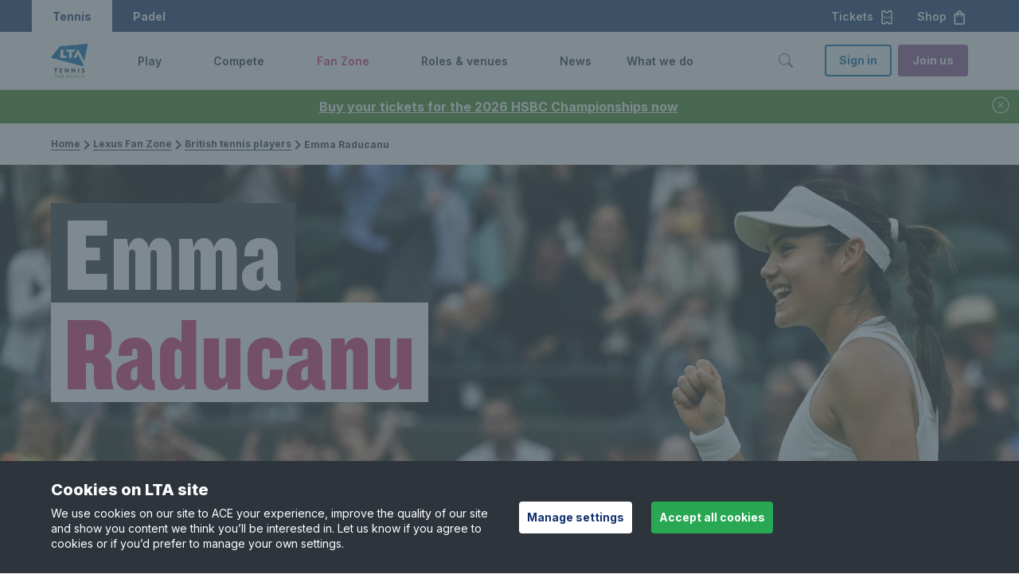

--- FILE ---
content_type: text/html; charset=utf-8
request_url: https://www.lta.org.uk/fan-zone/british-tennis-players/emma-raducanu/
body_size: 26278
content:

<!DOCTYPE html>

<html lang="en-GB">
<head>

    <title>Emma Raducanu | Player stats, ranking, bio &amp; news | LTA</title>
    <meta name="keywords" content=" Emma Raducanu" />
    <meta name="description" content="See Emma Raducanu&#39;s current ranking and recent results plus career highlights, titles, features and videos on the official LTA profile." />

        <link rel="canonical" href="https://www.lta.org.uk/fan-zone/british-tennis-players/emma-raducanu/">
    <meta property="og:title" content="Emma Raducanu | Player stats, ranking, bio &amp; news" />
    <meta property="og:type" content="website" />
    <meta property="og:url" content="https://www.lta.org.uk/fan-zone/british-tennis-players/emma-raducanu/" />
            <meta property="og:image" content="https://www.lta.org.uk/49073d/siteassets/compete/pro-players/emma-raducanu-celebrating-third-round.jpg?w=1200&amp;h=630&amp;c.focus=18,381.294964028777,18,381.294964028777&amp;c.finalmode=crop&amp;mode=crop&amp;c.zoom=false" />
            <meta name="twitter:image" content="https://www.lta.org.uk/49073d/siteassets/compete/pro-players/emma-raducanu-celebrating-third-round.jpg?w=300&amp;h=300&amp;c.focus=18,381.294964028777,18,381.294964028777&amp;c.finalmode=crop&amp;mode=crop&amp;c.zoom=false" />

    <meta property="og:site_name" content="Lawn Tennis Association" />
    <meta property="og:description" content="See Emma Raducanu&#39;s current ranking and recent results plus career highlights, titles, features and videos on the official LTA profile." />

    <meta name="twitter:card" content="summary" />

    <meta name="twitter:title" content="Emma Raducanu | Player stats, ranking, bio &amp; news" />
    <meta name="twitter:description" content="See Emma Raducanu&#39;s current ranking and recent results plus career highlights, titles, features and videos on the official LTA profile." />


    <meta name="viewport" content="width=device-width, initial-scale=1, minimal-ui" />

    <meta name="theme-color" content="#000000" />
    <style>
        body {
            background: #fff;
        }

        /* social widget overrides */
        .social-embed-wrapper {
            margin: auto;
            max-width: 500px;
            position: relative;
        }

            .social-embed-wrapper > * {
                margin: 0 !important;
                max-width: 100% !important;
                min-width: 300px !important;
            }

        .fb-post > span, .fb-post > span > iframe {
            max-width: 100%;
        }
    </style>
    <link rel="preconnect" href="//fonts.googleapis.com" crossorigin="" />
    <link href="https://fonts.googleapis.com/css2?family=Inter:wght@300;400;500;600;700;800&family=Poppins:wght@300;400;600;700&display=swap" rel="stylesheet">
    <link rel="stylesheet" href="/15004x/static/main.css" />
    <link rel="stylesheet" href="https://cdn.jsdelivr.net/npm/flatpickr/dist/flatpickr.min.css">
    
    <link href="/15004x/static/vendors/cropperjs/cropper.css" rel="stylesheet">

<script src="https://www.googleoptimize.com/optimize.js?id=GTM-TV4VVVD"></script>


    <!-- Apple touch icon links -->
        <link rel="apple-touch-icon" href="/apple-touch-icon.png" />




    <!-- Google Tag Manager -->
    <script>
    (function (w, d, s, l, i) {
            w[l] = w[l] || []; w[l].push({
                'gtm.start':
            new Date().getTime(), event: 'gtm.js'
            }); var f = d.getElementsByTagName(s)[0],
            j = d.createElement(s), dl = l !='dataLayer'?'& l='+l: ''; j.async = true; j.src =
            'https://www.googletagmanager.com/gtm.js?id='+i+dl;f.parentNode.insertBefore(j,f);
        })(window, document, 'script', 'dataLayer', 'GTM-MJPH4X');</script>

    <!-- End Google Tag Manager -->






    
    <script defer src="/15004x/static/bootstrap.js"></script>




    <script>
        var gtmKey = 'GTM-MJPH4X';
        var LOADER_PAGES = ["/play/find-a-coach/","/account-details/","/lta-parks-activators/parks-activators-home/","/play/book-a-tennis-court/","~/link/58e79b2e17244f0f8db34c864272392b.aspx","/coach-hub/my-resources/off-court/","/checkout/class/","/coach-hub/first-aid-submission/","/coach-hub/safe-guarding-submission/","/coach-hub/independent-learning/","/lta-youth-new-starter-offer/","/coach-hub/my-accreditation/renewal/","/coach-hub/my-accreditation/renewalreview/","/coach-hub/my-accreditation/checkout/","/coach-hub/my-accreditation/successful/","/coach-hub/my-accreditation/review/","/official-hub/license-flow/","/official-hub/my-licence-summary-page/license-renew-checkout/","/coach-hub/my-coaching-details/"];
    </script>
    <script src="https://cdn.jsdelivr.net/npm/flatpickr"></script>
    <script src="https://www.google.com/recaptcha/api.js" async defer></script>
    <script src="https://cdn.jsdelivr.net/npm/he@1.2.0/he.js" async defer></script>

<script type="text/javascript">var appInsights=window.appInsights||function(config){function t(config){i[config]=function(){var t=arguments;i.queue.push(function(){i[config].apply(i,t)})}}var i={config:config},u=document,e=window,o="script",s="AuthenticatedUserContext",h="start",c="stop",l="Track",a=l+"Event",v=l+"Page",r,f;setTimeout(function(){var t=u.createElement(o);t.src=config.url||"https://js.monitor.azure.com/scripts/a/ai.0.js";u.getElementsByTagName(o)[0].parentNode.appendChild(t)});try{i.cookie=u.cookie}catch(y){}for(i.queue=[],r=["Event","Exception","Metric","PageView","Trace","Dependency"];r.length;)t("track"+r.pop());return t("set"+s),t("clear"+s),t(h+a),t(c+a),t(h+v),t(c+v),t("flush"),config.disableExceptionTracking||(r="onerror",t("_"+r),f=e[r],e[r]=function(config,t,u,e,o){var s=f&&f(config,t,u,e,o);return s!==!0&&i["_"+r](config,t,u,e,o),s}),i}({instrumentationKey:"ff47a597-e512-43ed-856a-0d2a29d12758",sdkExtension:"a"});window.appInsights=appInsights;appInsights.queue&&appInsights.queue.length===0&&appInsights.trackPageView();</script></head>
<body data-is-LTAPLAYMOBILE=False data-is-ThirdPartyCookiesDisabled=False class=" ">


    <img class="clip-animation lta-loader-img" src="/15004x/static/images/lta-logo-lta-blue.svg" alt="Loading..." />
    <!-- Google Tag Manager(noscript) -->
    <noscript>
        <iframe src="https://www.googletagmanager.com/ns.html?id=GTM-MJPH4X"
                height="0" width="0" style="display:none;visibility:hidden"></iframe>
    </noscript>
    <!-- End Google Tag Manager(noscript) -->




<div class="js-alert-banner lta-alert-banner u-hidden u-bg-lta-green-dark u-text-white mobile-play-tennis-modification" data-id="f9f70447-fb1d-42cd-ad76-1bd48378e83a" data-timestamp="638984520200000000">
        <a href="https://tickets.lta.org.uk/content?utm_source=alert_banner&amp;utm_medium=website&amp;utm_campaign=hsbc2026_november" class="lta-alert-banner__message lta-alert-banner__message-link u-text-white">
            Buy your tickets for the 2026 HSBC Championships now
        </a>
    <button type="button" class="lta-btn lta-btn--lg lta-btn--link lta-btn--icon lta-btn--icon-before u-text-white" title="close button">
        <svg class="lta-icon js-lta-text-input--btn-icon u-mr-0" width="1.5rem" height="1.5rem" fill="currentColor" alt="close-circle" aria-hidden="true">
            <use xlink:href="/15004x/static/images/icons/lta-icons.svg#close-circle"></use>
        </svg>
    </button>
</div>

    <div class="lta-skip-to-content">
        <div class="lta-skip-to-content__button-wrapper"><a class="lta-btn lta-btn--default lta-btn--primary" href="#main-content">Skip to content</a></div>
    </div>

    

<header>

    <nav class="lta-mega-nav--is-visible  lta-mega-nav lta-mega-nav--mobile lta-mega-nav--desktop@xl lta-mega-nav--light js-lta-mega-nav  mobile-play-tennis-modification" data-hover="on">
        <div class="u-bg-lta-dark-blue ">
            <div class="lta-mega-nav__ticket-shop-banner u-pr-3 sm:u-hidden xl:u-flex">
                
                <div class="lta-mega-nav__switch u-h-100 xl:u-flex xl:u-items-center">
                    <div class="lta-mega-nav__switch u-h-100 xl:u-flex xl:u-items-center">
                        <a class="lta-btn lta-btn--lg lta-btn--link lta-mega-nav__switch-btn lta-mega-nav__switch-tennis u-text-white u-h-100 u-px-3 text-decoration-none u-flex u-align-center" role="button" tabindex="0" aria-label="Tennis">
                            Tennis
                        </a>
                        <a href="https://www.ltapadel.org.uk/" class="padel lta-btn lta-btn--lg lta-btn--link lta-mega-nav__switch-btn u-text-white  u-h-100 u-px-3 text-decoration-none u-flex u-align-center" role="button" tabindex="0" aria-label="Padel">
                            Padel
                        </a>
                    </div>
                </div>
                <div class="">
                    <a href="https://tickets.lta.org.uk/content?utm_source=website&amp;utm_medium=tickets_button&amp;utm_campaign=nav" target=_blank rel="nofollow" role="button" class="lta-btn lta-btn--lg lta-btn--link lta-btn--icon lta-btn--icon-after lta-mega-nav__ticket-btn u-text-white">
                        Tickets<svg class="lta-icon js-lta-text-input--btn-icon u-ml-1" width="1.25em" height="1.25em" style="color:currentColor;" fill="currentColor" alt="ticket" aria-hidden="true"><use xlink:href="/15004x/static/images/icons/lta-icons.svg#ticket"></use></svg>
                    </a>
                    <a href="https://www.prodirectsport.com/tennis/l/official-lta-shop/?utm_source=lta&amp;utm_medium=referral&amp;utm_campaign=lta_partnership_nav" target=_blank rel="nofollow" role="button" class="lta-btn lta-btn--lg lta-btn--link lta-btn--icon lta-btn--icon-after lta-mega-nav__ticket-btn u-text-white">
                        Shop<svg class="lta-icon js-lta-text-input--btn-icon u-ml-1" width="1.25em" height="1.25em" style="color:currentColor;" fill="currentColor" alt="shop" aria-hidden="true"><use xlink:href="/15004x/static/images/icons/lta-icons.svg#shop"></use></svg>
                    </a>
                </div>
            </div>
        </div>



        <div class="lta-mega-nav__container l-grid u-py-2 xl:u-py-0">
                <a class="lta-mega-nav__logo md:u-mr-5" href="/">
                    <img src="/490e9f/siteassets/global/lta-general-use-logo.svg" alt="Lawn Tennis Association - Tennis for Britain" width="129" height="44" class="lta-mega-nav__logo--wide" />
                    <img src="/48f4d5/siteassets/global/logo-stacked.svg" alt="Lawn Tennis Association - Tennis for Britain" width="43" height="42" class="d-inline-block align-text-top lta-mega-nav__logo-default" />
                </a>
            <div class="lta-mega-nav__controls lta-mega-nav__controls--mobile">
                <button type="button" class="lta-btn lta-btn--lg lta-btn--link lta-btn--icon lta-btn--icon-before lta-mega-nav__btn--search u-mx-3 xl:u-mx-0 " aria-label="Toggle search" aria-controls="lta-mega-nav-search" tabindex="0">
                    <svg class="lta-icon js-lta-text-input--btn-icon u-mr-0 " width="24px" height="24px" style="color:currentColor" fill="currentColor" alt="search-v2" aria-hidden="true"><use xlink:href="/15004x/static/images/icons/lta-icons.svg#search-v2"></use></svg>
                </button>

                <button type="button" class="lta-btn lta-btn--default lta-btn--link lta-btn--icon lta-btn--icon-before lta-mega-nav__btn--hamburger md:u-ml-3" aria-label="Toggle menu" aria-controls="lta-mega-nav-navigation" tabindex="0">
                    <svg class="lta-icon js-lta-text-input--btn-icon u-mr-0 icon-default" width="1.5em" height="1.5em" style="color:currentColor;" fill="currentColor" alt="hamburger" aria-hidden="true"><use xlink:href="/15004x/static/images/icons/lta-icons.svg#hamburger"></use></svg>
                    
                    <svg class="lta-icon js-lta-text-input--btn-icon u-mr-0 icon-active" width="1.5em" height="1.5em" style="color:currentColor;" fill="currentColor" alt="closev2" aria-hidden="true"><use xlink:href="/15004x/static/images/icons/lta-icons.svg#closev2"></use></svg>
                </button>
            </div>
            <div class="lta-mega-nav__nav js-lta-mega-nav__nav" id="lta-mega-nav-navigation">
                    <div class="lta-mega-nav__nav-inner">
                            <ul class="lta-mega-nav__items">

                                    <li class="lta-mega-nav__item js-lta-mega-nav__item   " style="--sectionColor: var(--color-lta-accent-grass-green)"  aria-haspopup="true">
                                            <a tabindex="-1" href="/play/" class="u-hidden xl:u-flex lta-mega-nav__control js-lta-mega-nav__control js-tab-focus undefined ">
                                                <span class="lta-mega-nav__control-label" tabindex="0" role="link" aria-label="Play">Play</span>
                                                <svg class="lta-mega-nav__control-icon fe-icon u-ml-1" width="1em" height="1em" fill="currentColor" tabindex="0"
                                                     focusable="true"
                                                     role="button"
                                                     aria-label="Toggle Play menu">
                                                    <use xlink:href="/15004x/static/images/icons/lta-icons.svg#chevron-right" />
                                                </svg>
                                                <div class="lta-mega-nav__control-icon-opener u-ml-1"
                                                     focusable="true"
                                                     tabindex="0"
                                                     role="button"
                                                     aria-label="Toggle Play menu">
                                                    <svg class="sm:u-hidden xl:u-block fe-icon lta-mega-nav__control-icon-down" width="1em" height="1em" fill="currentColor">
                                                        <use xlink:href="/15004x/static/images/icons/lta-icons.svg#chevron-down" />
                                                    </svg>
                                                    <svg class="u-hidden fe-icon lta-mega-nav__control-icon-up" width="1em" height="1em" fill="currentColor">
                                                        <use xlink:href="/15004x/static/images/icons/lta-icons.svg#chevron-up" />
                                                    </svg>
                                                </div>
                                            </a>
                                            <button class="xl:u-hidden lta-mega-nav__control js-lta-mega-nav__control js-tab-focus undefined ">
                                                <span class="lta-mega-nav__control-label">Play</span>
                                                <svg class="lta-mega-nav__control-icon fe-icon u-ml-1" width="1em" height="1em" fill="currentColor">
                                                    <use xlink:href="/15004x/static/images/icons/lta-icons.svg#chevron-right" />
                                                </svg>
                                                <svg class="sm:u-hidden xl:u-block fe-icon u-ml-1 lta-mega-nav__control-icon-down" width="1em" height="1em" fill="currentColor">
                                                    <use xlink:href="/15004x/static/images/icons/lta-icons.svg#chevron-down" />
                                                </svg>
                                                <svg class="u-hidden fe-icon u-ml-1 lta-mega-nav__control-icon-up" width="1em" height="1em" fill="currentColor">
                                                    <use xlink:href="/15004x/static/images/icons/lta-icons.svg#chevron-up" />
                                                </svg>
                                            </button>
                                            <div class="lta-mega-nav__sub-nav-wrapper">
                                                <div class="lta-mega-nav__sub-nav-controls u-mb-1">
                                                    <button type="button" class="lta-btn lta-btn--default lta-btn--link lta-btn--icon lta-btn--icon-before js-lta-mega-nav__sub-nav-back-btn lta-mega-nav__sub-nav-back-btn u-body1 text-decoration-none">
                                                        <svg class="lta-icon js-lta-text-input--btn-icon u-mr-0 " width="1em" height="1em" style="color:currentColor;" fill="currentColor" alt="chevron-left" aria-hidden="true"><use xlink:href="/15004x/static/images/icons/lta-icons.svg#chevron-left"></use></svg>
                                                        Back to main menu
                                                    </button>
                                                </div>
                                                <div class="lta-mega-nav__sub-nav lta-mega-nav__sub-nav--layout-1 xl:u-px-8 xl:u-py-6 l-grid">
                                                    <span class="u-text-grey-dark u-pb-3 u-mb-3"><a href="/play/" class="lta-mega-nav__view-all u-flex u-align-center">View Play<svg class="u-ml-05" width="18px" height="18px" fill="currentColor"><use xlink:href="/15004x/static/images/icons/lta-icons.svg#caret-right-fill"></use></svg></a></span>
                                                    <div class="lta-mega-nav__sub-items l-lta-grid">

                                                                <ul class="lta-lists g-col-12 g-col-xl-3 g-col-md-6">
                                                                        <li class="lta-mega-nav__label">
                                                                            <h2 class="u-body3 u-text-grey-ui-mid u-mb-3">GET STARTED</h2>
                                                                        </li>

                                                                            <li class="lta-mega-nav__sub-item u-body1 u-align-center  u-mb-2">
                                                                                <a href="/play/how-to-get-started/" class="u-body2 u-flex u-align-center" >How to get started</a>
                                                                                
                                                                            </li>
                                                                            <li class="lta-mega-nav__sub-item u-body1 u-align-center  u-mb-2">
                                                                                <a href="/play/parents-area/" class="u-body2 u-flex u-align-center" >Parents&#39; area</a>
                                                                                
                                                                            </li>
                                                                            <li class="lta-mega-nav__sub-item u-body1 u-align-center  u-mb-2">
                                                                                <a href="https://www.ltapadel.org.uk/play/" class="u-body2 u-flex u-align-center" >Padel</a>
                                                                                
                                                                            </li>
                                                                            <li class="lta-mega-nav__sub-item u-body1 u-align-center  u-mb-2">
                                                                                <a href="/play/ways-to-play/pickleball/" class="u-body2 u-flex u-align-center" >Pickleball</a>
                                                                                
                                                                            </li>
                                                                            <li class="lta-mega-nav__sub-item u-body1 u-align-center  u-mb-2">
                                                                                <a href="/play/ways-to-play/" class="u-body2 u-flex u-align-center" >Ways to play</a>
                                                                                
                                                                            </li>
                                                                            <li class="lta-mega-nav__sub-item u-body1 u-align-center  sm:u-mb-4 xl:u-mb-0">
                                                                                <a href="/play/inclusion-disability/" class="u-body2 u-flex u-align-center" >Disability tennis</a>
                                                                                
                                                                            </li>
                                                                </ul>
                                                                <ul class="lta-lists g-col-12 g-col-xl-3 g-col-md-6">
                                                                        <li class="lta-mega-nav__label">
                                                                            <h2 class="u-body3 u-text-grey-ui-mid u-mb-3">GET ON COURT</h2>
                                                                        </li>

                                                                            <li class="lta-mega-nav__sub-item u-body1 u-align-center  u-mb-2">
                                                                                <a href="/play/book-a-tennis-court/" class="u-body2 u-flex u-align-center" >Book a tennis court</a>
                                                                                
                                                                            </li>
                                                                            <li class="lta-mega-nav__sub-item u-body1 u-align-center  u-mb-2">
                                                                                <a href="/play/book-a-tennis-lesson/" class="u-body2 u-flex u-align-center" >Book a group class</a>
                                                                                
                                                                            </li>
                                                                            <li class="lta-mega-nav__sub-item u-body1 u-align-center  u-mb-2">
                                                                                <a href="/play/book-a-youth-lesson/" class="u-body2 u-flex u-align-center" >Book a children&#39;s lesson</a>
                                                                                
                                                                            </li>
                                                                            <li class="lta-mega-nav__sub-item u-body1 u-align-center  u-mb-2">
                                                                                <a href="/compete/adult/local-tennis-leagues/" class="u-body2 u-flex u-align-center" >Barclays Local Tennis League</a>
                                                                                
                                                                            </li>
                                                                            <li class="lta-mega-nav__sub-item u-body1 u-align-center  u-mb-2">
                                                                                <a href="/play/free-park-tennis/" class="u-body2 u-flex u-align-center" >Barclays Free Park Tennis</a>
                                                                                
                                                                            </li>
                                                                            <li class="lta-mega-nav__sub-item u-body1 u-align-center  sm:u-mb-4 xl:u-mb-0">
                                                                                <a href="/play/big-tennis-weekends/" class="u-body2 u-flex u-align-center" >Barclays Big Tennis Weekends</a>
                                                                                
                                                                            </li>
                                                                </ul>
                                                                <ul class="lta-lists g-col-12 g-col-xl-3 g-col-md-6">
                                                                        <li class="lta-mega-nav__label">
                                                                            <h2 class="u-body3 u-text-grey-ui-mid u-mb-3">IMPROVE</h2>
                                                                        </li>

                                                                            <li class="lta-mega-nav__sub-item u-body1 u-align-center  u-mb-2">
                                                                                <a href="/play/improve-your-game/" class="u-body2 u-flex u-align-center" >Improve your game</a>
                                                                                
                                                                            </li>
                                                                            <li class="lta-mega-nav__sub-item u-body1 u-align-center  u-mb-2">
                                                                                <a href="/play/tennis-tips-and-techniques/" class="u-body2 u-flex u-align-center" >Tennis tips and techniques</a>
                                                                                
                                                                            </li>
                                                                            <li class="lta-mega-nav__sub-item u-body1 u-align-center  u-mb-2">
                                                                                <a href="/play/find-a-coach/" class="u-body2 u-flex u-align-center" >Find a coach</a>
                                                                                
                                                                            </li>
                                                                            <li class="lta-mega-nav__sub-item u-body1 u-align-center  sm:u-mb-4 xl:u-mb-0">
                                                                                <a href="/play/find-a-tennis-court/" class="u-body2 u-flex u-align-center" >Tennis venues in Britain</a>
                                                                                
                                                                            </li>
                                                                </ul>
                                                                <ul class="lta-lists g-col-12 g-col-xl-3 g-col-md-6">
                                                                        <li class="lta-mega-nav__label">
                                                                            <h2 class="u-body3 u-text-grey-ui-mid u-mb-3">SUPPORT</h2>
                                                                        </li>

                                                                            <li class="lta-mega-nav__sub-item u-body1 u-align-center  u-mb-2">
                                                                                <a href="/about-us/safeguarding/" class="u-body2 u-flex u-align-center" >Safeguarding</a>
                                                                                
                                                                            </li>
                                                                            <li class="lta-mega-nav__sub-item u-body1 u-align-center  u-mb-2">
                                                                                <a href="/support-centre/playing/" class="u-body2 u-flex u-align-center" >Help &amp; support for players</a>
                                                                                
                                                                            </li>
                                                                            <li class="lta-mega-nav__sub-item u-body1 u-align-center  sm:u-mb-4 xl:u-mb-0">
                                                                                <a href="https://www.prodirectsport.com/tennis/l/official-lta-shop/?utm_source=lta&amp;utm_medium=referral&amp;utm_campaign=lta_partnership_nav" class="u-body2 u-flex u-align-center" target=&quot;_blank&quot;>Shop</a>
                                                                                
                                                                                    <svg class="fe-icon u-ml-1 lta-mega-nav__control-icon-down" width="1em" height="1em" fill="currentColor"><use xlink:href="/15004x/static/images/icons/lta-icons.svg#open-in-new"></use></svg>
                                                                            </li>
                                                                </ul>

                                                            <div class="lta-mega-nav__nav-inner-controls u-py-4 g-col-12 g-col-xl-3">

                                                                <a class="lta-btn lta-btn--default lta-btn--line lta-btn--block sm:u-mb-2 md:u-mb-0 sm:u-mr-0 md:u-mr-1" href="/advantage-home/" rel="nofollow">Log In</a>
                                                                <a class="lta-btn lta-btn--default lta-btn--primary lta-btn--block u-bg-lta-accent-purple" href="/advantage/">Join us</a>
                                                            </div>
                                                    </div>
                                                </div>
                                            </div>
                                    </li>
                                    <li class="lta-mega-nav__item js-lta-mega-nav__item   " style="--sectionColor: var(--color-lta-accent-teal-tint)"  aria-haspopup="true">
                                            <a tabindex="-1" href="/compete/" class="u-hidden xl:u-flex lta-mega-nav__control js-lta-mega-nav__control js-tab-focus undefined ">
                                                <span class="lta-mega-nav__control-label" tabindex="0" role="link" aria-label="Compete">Compete</span>
                                                <svg class="lta-mega-nav__control-icon fe-icon u-ml-1" width="1em" height="1em" fill="currentColor" tabindex="0"
                                                     focusable="true"
                                                     role="button"
                                                     aria-label="Toggle Compete menu">
                                                    <use xlink:href="/15004x/static/images/icons/lta-icons.svg#chevron-right" />
                                                </svg>
                                                <div class="lta-mega-nav__control-icon-opener u-ml-1"
                                                     focusable="true"
                                                     tabindex="0"
                                                     role="button"
                                                     aria-label="Toggle Compete menu">
                                                    <svg class="sm:u-hidden xl:u-block fe-icon lta-mega-nav__control-icon-down" width="1em" height="1em" fill="currentColor">
                                                        <use xlink:href="/15004x/static/images/icons/lta-icons.svg#chevron-down" />
                                                    </svg>
                                                    <svg class="u-hidden fe-icon lta-mega-nav__control-icon-up" width="1em" height="1em" fill="currentColor">
                                                        <use xlink:href="/15004x/static/images/icons/lta-icons.svg#chevron-up" />
                                                    </svg>
                                                </div>
                                            </a>
                                            <button class="xl:u-hidden lta-mega-nav__control js-lta-mega-nav__control js-tab-focus undefined ">
                                                <span class="lta-mega-nav__control-label">Compete</span>
                                                <svg class="lta-mega-nav__control-icon fe-icon u-ml-1" width="1em" height="1em" fill="currentColor">
                                                    <use xlink:href="/15004x/static/images/icons/lta-icons.svg#chevron-right" />
                                                </svg>
                                                <svg class="sm:u-hidden xl:u-block fe-icon u-ml-1 lta-mega-nav__control-icon-down" width="1em" height="1em" fill="currentColor">
                                                    <use xlink:href="/15004x/static/images/icons/lta-icons.svg#chevron-down" />
                                                </svg>
                                                <svg class="u-hidden fe-icon u-ml-1 lta-mega-nav__control-icon-up" width="1em" height="1em" fill="currentColor">
                                                    <use xlink:href="/15004x/static/images/icons/lta-icons.svg#chevron-up" />
                                                </svg>
                                            </button>
                                            <div class="lta-mega-nav__sub-nav-wrapper">
                                                <div class="lta-mega-nav__sub-nav-controls u-mb-1">
                                                    <button type="button" class="lta-btn lta-btn--default lta-btn--link lta-btn--icon lta-btn--icon-before js-lta-mega-nav__sub-nav-back-btn lta-mega-nav__sub-nav-back-btn u-body1 text-decoration-none">
                                                        <svg class="lta-icon js-lta-text-input--btn-icon u-mr-0 " width="1em" height="1em" style="color:currentColor;" fill="currentColor" alt="chevron-left" aria-hidden="true"><use xlink:href="/15004x/static/images/icons/lta-icons.svg#chevron-left"></use></svg>
                                                        Back to main menu
                                                    </button>
                                                </div>
                                                <div class="lta-mega-nav__sub-nav lta-mega-nav__sub-nav--layout-1 xl:u-px-8 xl:u-py-6 l-grid">
                                                    <span class="u-text-grey-dark u-pb-3 u-mb-3"><a href="/compete/" class="lta-mega-nav__view-all u-flex u-align-center">View Compete<svg class="u-ml-05" width="18px" height="18px" fill="currentColor"><use xlink:href="/15004x/static/images/icons/lta-icons.svg#caret-right-fill"></use></svg></a></span>
                                                    <div class="lta-mega-nav__sub-items l-lta-grid">

                                                                <ul class="lta-lists g-col-12 g-col-xl-3 g-col-md-6">
                                                                        <li class="lta-mega-nav__label">
                                                                            <h2 class="u-body3 u-text-grey-ui-mid u-mb-3">GET STARTED</h2>
                                                                        </li>

                                                                            <li class="lta-mega-nav__sub-item u-body1 u-align-center  u-mb-2">
                                                                                <a href="/compete/how-to-start-competing/" class="u-body2 u-flex u-align-center" >How to start competing</a>
                                                                                
                                                                            </li>
                                                                            <li class="lta-mega-nav__sub-item u-body1 u-align-center  u-mb-2">
                                                                                <a href="/compete/parents-area/" class="u-body2 u-flex u-align-center" >Parents&#39; area</a>
                                                                                
                                                                            </li>
                                                                            <li class="lta-mega-nav__sub-item u-body1 u-align-center  u-mb-2">
                                                                                <a href="/roles-and-venues/officials/competition-organiser-resources/competition-regulations/" class="u-body2 u-flex u-align-center" >Rules &amp; regulations</a>
                                                                                
                                                                            </li>
                                                                            <li class="lta-mega-nav__sub-item u-body1 u-align-center  u-mb-2">
                                                                                <a href="/compete/wtn-rankings/" class="u-body2 u-flex u-align-center" >World Tennis Number &amp; rankings</a>
                                                                                
                                                                            </li>
                                                                            <li class="lta-mega-nav__sub-item u-body1 u-align-center  sm:u-mb-4 xl:u-mb-0">
                                                                                <a href="/compete/adult/local-tennis-leagues/" class="u-body2 u-flex u-align-center" >Barclays Local Tennis Leagues</a>
                                                                                
                                                                            </li>
                                                                </ul>
                                                                <ul class="lta-lists g-col-12 g-col-xl-3 g-col-md-6">
                                                                        <li class="lta-mega-nav__label">
                                                                            <h2 class="u-body3 u-text-grey-ui-mid u-mb-3">COMPETITION</h2>
                                                                        </li>

                                                                            <li class="lta-mega-nav__sub-item u-body1 u-align-center  u-mb-2">
                                                                                <a href="/compete/junior/" class="u-body2 u-flex u-align-center" >Juniors</a>
                                                                                
                                                                            </li>
                                                                            <li class="lta-mega-nav__sub-item u-body1 u-align-center  u-mb-2">
                                                                                <a href="/compete/adult/" class="u-body2 u-flex u-align-center" >Adults</a>
                                                                                
                                                                            </li>
                                                                            <li class="lta-mega-nav__sub-item u-body1 u-align-center  u-mb-2">
                                                                                <a href="/compete/seniors/" class="u-body2 u-flex u-align-center" >Seniors</a>
                                                                                
                                                                            </li>
                                                                            <li class="lta-mega-nav__sub-item u-body1 u-align-center  u-mb-2">
                                                                                <a href="/compete/inclusion-disability/" class="u-body2 u-flex u-align-center" >Disability</a>
                                                                                
                                                                            </li>
                                                                            <li class="lta-mega-nav__sub-item u-body1 u-align-center  sm:u-mb-4 xl:u-mb-0">
                                                                                <a href="https://www.ltapadel.org.uk/compete/competitions/" class="u-body2 u-flex u-align-center" >Padel</a>
                                                                                
                                                                            </li>
                                                                </ul>
                                                                <ul class="lta-lists g-col-12 g-col-xl-3 g-col-md-6">
                                                                        <li class="lta-mega-nav__label">
                                                                            <h2 class="u-body3 u-text-grey-ui-mid u-mb-3">TAKE PART</h2>
                                                                        </li>

                                                                            <li class="lta-mega-nav__sub-item u-body1 u-align-center  u-mb-2">
                                                                                <a href="https://competitions.lta.org.uk/" class="u-body2 u-flex u-align-center" target=&quot;_blank&quot;>Find a competition</a>
                                                                                
                                                                                    <svg class="fe-icon u-ml-1 lta-mega-nav__control-icon-down" width="1em" height="1em" fill="currentColor"><use xlink:href="/15004x/static/images/icons/lta-icons.svg#open-in-new"></use></svg>
                                                                            </li>
                                                                            <li class="lta-mega-nav__sub-item u-body1 u-align-center  u-mb-2">
                                                                                <a href="https://competitions.lta.org.uk/find/player" class="u-body2 u-flex u-align-center" target=&quot;_blank&quot;>Find a player profile</a>
                                                                                
                                                                                    <svg class="fe-icon u-ml-1 lta-mega-nav__control-icon-down" width="1em" height="1em" fill="currentColor"><use xlink:href="/15004x/static/images/icons/lta-icons.svg#open-in-new"></use></svg>
                                                                            </li>
                                                                            <li class="lta-mega-nav__sub-item u-body1 u-align-center  sm:u-mb-4 xl:u-mb-0">
                                                                                <a href="/compete/performance/" class="u-body2 u-flex u-align-center" >Performance pathway</a>
                                                                                
                                                                            </li>
                                                                </ul>
                                                                <ul class="lta-lists g-col-12 g-col-xl-3 g-col-md-6">
                                                                        <li class="lta-mega-nav__label">
                                                                            <h2 class="u-body3 u-text-grey-ui-mid u-mb-3">SUPPORT</h2>
                                                                        </li>

                                                                            <li class="lta-mega-nav__sub-item u-body1 u-align-center  u-mb-2">
                                                                                <a href="/about-us/safeguarding/" class="u-body2 u-flex u-align-center" >Safeguarding</a>
                                                                                
                                                                            </li>
                                                                            <li class="lta-mega-nav__sub-item u-body1 u-align-center  u-mb-2">
                                                                                <a href="/compete/integrity/" class="u-body2 u-flex u-align-center" >Anti-doping &amp; anti-corruption</a>
                                                                                
                                                                            </li>
                                                                            <li class="lta-mega-nav__sub-item u-body1 u-align-center  u-mb-2">
                                                                                <a href="/support-centre/competing/" class="u-body2 u-flex u-align-center" >Help &amp; support for competitions</a>
                                                                                
                                                                            </li>
                                                                            <li class="lta-mega-nav__sub-item u-body1 u-align-center  sm:u-mb-4 xl:u-mb-0">
                                                                                <a href="https://www.prodirectsport.com/tennis/l/official-lta-shop/?utm_source=lta&amp;utm_medium=referral&amp;utm_campaign=lta_partnership_nav" class="u-body2 u-flex u-align-center" target=&quot;_blank&quot;>Shop</a>
                                                                                
                                                                                    <svg class="fe-icon u-ml-1 lta-mega-nav__control-icon-down" width="1em" height="1em" fill="currentColor"><use xlink:href="/15004x/static/images/icons/lta-icons.svg#open-in-new"></use></svg>
                                                                            </li>
                                                                </ul>

                                                            <div class="lta-mega-nav__nav-inner-controls u-py-4 g-col-12 g-col-xl-3">

                                                                <a class="lta-btn lta-btn--default lta-btn--line lta-btn--block sm:u-mb-2 md:u-mb-0 sm:u-mr-0 md:u-mr-1" href="/advantage-home/" rel="nofollow">Log In</a>
                                                                <a class="lta-btn lta-btn--default lta-btn--primary lta-btn--block u-bg-lta-accent-purple" href="/advantage/">Join us</a>
                                                            </div>
                                                    </div>
                                                </div>
                                            </div>
                                    </li>
                                    <li class="lta-mega-nav__item js-lta-mega-nav__item   " style="--sectionColor: var(--color-lta-accent-pink)"  aria-haspopup="true">
                                            <a tabindex="-1" href="/fan-zone/" class="u-hidden xl:u-flex lta-mega-nav__control js-lta-mega-nav__control js-tab-focus undefined is-active">
                                                <span class="lta-mega-nav__control-label" tabindex="0" role="link" aria-label="Fan Zone">Fan Zone</span>
                                                <svg class="lta-mega-nav__control-icon fe-icon u-ml-1" width="1em" height="1em" fill="currentColor" tabindex="0"
                                                     focusable="true"
                                                     role="button"
                                                     aria-label="Toggle Fan Zone menu">
                                                    <use xlink:href="/15004x/static/images/icons/lta-icons.svg#chevron-right" />
                                                </svg>
                                                <div class="lta-mega-nav__control-icon-opener u-ml-1"
                                                     focusable="true"
                                                     tabindex="0"
                                                     role="button"
                                                     aria-label="Toggle Fan Zone menu">
                                                    <svg class="sm:u-hidden xl:u-block fe-icon lta-mega-nav__control-icon-down" width="1em" height="1em" fill="currentColor">
                                                        <use xlink:href="/15004x/static/images/icons/lta-icons.svg#chevron-down" />
                                                    </svg>
                                                    <svg class="u-hidden fe-icon lta-mega-nav__control-icon-up" width="1em" height="1em" fill="currentColor">
                                                        <use xlink:href="/15004x/static/images/icons/lta-icons.svg#chevron-up" />
                                                    </svg>
                                                </div>
                                            </a>
                                            <button class="xl:u-hidden lta-mega-nav__control js-lta-mega-nav__control js-tab-focus undefined is-active">
                                                <span class="lta-mega-nav__control-label">Fan Zone</span>
                                                <svg class="lta-mega-nav__control-icon fe-icon u-ml-1" width="1em" height="1em" fill="currentColor">
                                                    <use xlink:href="/15004x/static/images/icons/lta-icons.svg#chevron-right" />
                                                </svg>
                                                <svg class="sm:u-hidden xl:u-block fe-icon u-ml-1 lta-mega-nav__control-icon-down" width="1em" height="1em" fill="currentColor">
                                                    <use xlink:href="/15004x/static/images/icons/lta-icons.svg#chevron-down" />
                                                </svg>
                                                <svg class="u-hidden fe-icon u-ml-1 lta-mega-nav__control-icon-up" width="1em" height="1em" fill="currentColor">
                                                    <use xlink:href="/15004x/static/images/icons/lta-icons.svg#chevron-up" />
                                                </svg>
                                            </button>
                                            <div class="lta-mega-nav__sub-nav-wrapper">
                                                <div class="lta-mega-nav__sub-nav-controls u-mb-1">
                                                    <button type="button" class="lta-btn lta-btn--default lta-btn--link lta-btn--icon lta-btn--icon-before js-lta-mega-nav__sub-nav-back-btn lta-mega-nav__sub-nav-back-btn u-body1 text-decoration-none">
                                                        <svg class="lta-icon js-lta-text-input--btn-icon u-mr-0 " width="1em" height="1em" style="color:currentColor;" fill="currentColor" alt="chevron-left" aria-hidden="true"><use xlink:href="/15004x/static/images/icons/lta-icons.svg#chevron-left"></use></svg>
                                                        Back to main menu
                                                    </button>
                                                </div>
                                                <div class="lta-mega-nav__sub-nav lta-mega-nav__sub-nav--layout-1 xl:u-px-8 xl:u-py-6 l-grid">
                                                    <span class="u-text-grey-dark u-pb-3 u-mb-3"><a href="/fan-zone/" class="lta-mega-nav__view-all u-flex u-align-center">View Fan Zone<svg class="u-ml-05" width="18px" height="18px" fill="currentColor"><use xlink:href="/15004x/static/images/icons/lta-icons.svg#caret-right-fill"></use></svg></a></span>
                                                    <div class="lta-mega-nav__sub-items l-lta-grid">

                                                                <ul class="lta-lists g-col-12 g-col-xl-3 g-col-md-6">
                                                                        <li class="lta-mega-nav__label">
                                                                            <h2 class="u-body3 u-text-grey-ui-mid u-mb-3">EXPLORE MORE</h2>
                                                                        </li>

                                                                            <li class="lta-mega-nav__sub-item u-body1 u-align-center  u-mb-2">
                                                                                <a href="/fan-zone/international/hsbc-championships/" class="u-body2 u-flex u-align-center" >HSBC Championships: Tickets on sale now</a>
                                                                                
                                                                            </li>
                                                                            <li class="lta-mega-nav__sub-item u-body1 u-align-center  u-mb-2">
                                                                                <a href="/fan-zone/international/lexus-eastbourne-open/" class="u-body2 u-flex u-align-center" >Lexus Eastbourne Open</a>
                                                                                
                                                                            </li>
                                                                            <li class="lta-mega-nav__sub-item u-body1 u-align-center  u-mb-2">
                                                                                <a href="/fan-zone/international/lexus-nottingham-open/" class="u-body2 u-flex u-align-center" >Lexus Nottingham Open</a>
                                                                                
                                                                            </li>
                                                                            <li class="lta-mega-nav__sub-item u-body1 u-align-center  u-mb-2">
                                                                                <a href="/fan-zone/international/lexus-birmingham-open/" class="u-body2 u-flex u-align-center" >Lexus Birmingham Open</a>
                                                                                
                                                                            </li>
                                                                            <li class="lta-mega-nav__sub-item u-body1 u-align-center  u-mb-2">
                                                                                <a href="/fan-zone/international/lexus-ilkley-open/" class="u-body2 u-flex u-align-center" >Lexus Ilkley Open</a>
                                                                                
                                                                            </li>
                                                                            <li class="lta-mega-nav__sub-item u-body1 u-align-center  sm:u-mb-4 xl:u-mb-0">
                                                                                <a href="/fan-zone/international/british-open-tennis/" class="u-body2 u-flex u-align-center" >Lexus British Open Roehampton</a>
                                                                                
                                                                            </li>
                                                                </ul>
                                                                <ul class="lta-lists g-col-12 g-col-xl-3 g-col-md-6">
                                                                        <li class="lta-mega-nav__label">
                                                                            <h2 class="u-body3 u-text-grey-ui-mid u-mb-3">TOURNAMENTS</h2>
                                                                        </li>

                                                                            <li class="lta-mega-nav__sub-item u-body1 u-align-center  u-mb-2">
                                                                                <a href="/fan-zone/event-calendar/" class="u-body2 u-flex u-align-center" >All tournaments</a>
                                                                                
                                                                            </li>
                                                                            <li class="lta-mega-nav__sub-item u-body1 u-align-center  u-mb-2">
                                                                                <a href="/fan-zone/event-calendar/?fltr=y&amp;eventtype=International&amp;sort=-#ResultForm" class="u-body2 u-flex u-align-center" >British tournaments</a>
                                                                                
                                                                            </li>
                                                                            <li class="lta-mega-nav__sub-item u-body1 u-align-center  u-mb-2">
                                                                                <a href="/fan-zone/event-calendar/?eventtype=Grand+Slam&amp;sort=-#ResultForm" class="u-body2 u-flex u-align-center" >Grand Slams</a>
                                                                                
                                                                            </li>
                                                                            <li class="lta-mega-nav__sub-item u-body1 u-align-center  u-mb-2">
                                                                                <a href="/fan-zone/event-calendar/?eventtype=GB+Teams&amp;sort=-#ResultForm" class="u-body2 u-flex u-align-center" >GB Teams</a>
                                                                                
                                                                            </li>
                                                                            <li class="lta-mega-nav__sub-item u-body1 u-align-center  sm:u-mb-4 xl:u-mb-0">
                                                                                <a href="https://www.ltapadel.org.uk/fan-zone/padel-event-calendar/" class="u-body2 u-flex u-align-center" >Padel</a>
                                                                                
                                                                            </li>
                                                                </ul>
                                                                <ul class="lta-lists g-col-12 g-col-xl-3 g-col-md-6">
                                                                        <li class="lta-mega-nav__label">
                                                                            <h2 class="u-body3 u-text-grey-ui-mid u-mb-3">PLAYERS</h2>
                                                                        </li>

                                                                            <li class="lta-mega-nav__sub-item u-body1 u-align-center  u-mb-2">
                                                                                <a href="/fan-zone/british-tennis-players/" class="u-body2 u-flex u-align-center" >Tennis rankings</a>
                                                                                
                                                                            </li>
                                                                            <li class="lta-mega-nav__sub-item u-body1 u-align-center  u-mb-2">
                                                                                <a href="https://www.ltapadel.org.uk/fan-zone/british-padel-players/" class="u-body2 u-flex u-align-center" >Padel rankings</a>
                                                                                
                                                                            </li>
                                                                            <li class="lta-mega-nav__sub-item u-body1 u-align-center  u-mb-2">
                                                                                <a href="/fan-zone/video-highlights/" class="u-body2 u-flex u-align-center" >Video highlights</a>
                                                                                
                                                                            </li>
                                                                            <li class="lta-mega-nav__sub-item u-body1 u-align-center  u-mb-2">
                                                                                <a href="/news/search/?cat=1103&amp;cat=1495&amp;cat=1600&amp;cat=1500&amp;cat=1499&amp;cat=1498&amp;typ=123" class="u-body2 u-flex u-align-center" >Latest news</a>
                                                                                
                                                                            </li>
                                                                            <li class="lta-mega-nav__sub-item u-body1 u-align-center  sm:u-mb-4 xl:u-mb-0">
                                                                                <a href="/fan-zone/watch-live/" class="u-body2 u-flex u-align-center" >Watch live tennis</a>
                                                                                
                                                                            </li>
                                                                </ul>
                                                                <ul class="lta-lists g-col-12 g-col-xl-3 g-col-md-6">
                                                                        <li class="lta-mega-nav__label">
                                                                            <h2 class="u-body3 u-text-grey-ui-mid u-mb-3">SUPPORT</h2>
                                                                        </li>

                                                                            <li class="lta-mega-nav__sub-item u-body1 u-align-center  u-mb-2">
                                                                                <a href="/fan-zone/ticketing-information/" class="u-body2 u-flex u-align-center" >Ticketing information</a>
                                                                                
                                                                            </li>
                                                                            <li class="lta-mega-nav__sub-item u-body1 u-align-center  u-mb-2">
                                                                                <a href="/fan-zone/hospitality/" class="u-body2 u-flex u-align-center" >Hospitality information</a>
                                                                                
                                                                            </li>
                                                                            <li class="lta-mega-nav__sub-item u-body1 u-align-center  u-mb-2">
                                                                                <a href="/support-centre/major-events/" class="u-body2 u-flex u-align-center" >Help &amp; support for events</a>
                                                                                
                                                                            </li>
                                                                            <li class="lta-mega-nav__sub-item u-body1 u-align-center  sm:u-mb-4 xl:u-mb-0">
                                                                                <a href="https://www.prodirectsport.com/tennis/l/official-lta-shop/?utm_source=lta&amp;utm_medium=referral&amp;utm_campaign=lta_partnership_nav" class="u-body2 u-flex u-align-center" target=&quot;_blank&quot;>Shop</a>
                                                                                
                                                                                    <svg class="fe-icon u-ml-1 lta-mega-nav__control-icon-down" width="1em" height="1em" fill="currentColor"><use xlink:href="/15004x/static/images/icons/lta-icons.svg#open-in-new"></use></svg>
                                                                            </li>
                                                                </ul>

                                                            <div class="lta-mega-nav__nav-inner-controls u-py-4 g-col-12 g-col-xl-3">

                                                                <a class="lta-btn lta-btn--default lta-btn--line lta-btn--block sm:u-mb-2 md:u-mb-0 sm:u-mr-0 md:u-mr-1" href="/advantage-home/" rel="nofollow">Log In</a>
                                                                <a class="lta-btn lta-btn--default lta-btn--primary lta-btn--block u-bg-lta-accent-purple" href="/advantage/">Join us</a>
                                                            </div>
                                                    </div>
                                                </div>
                                            </div>
                                    </li>
                                    <li class="lta-mega-nav__item js-lta-mega-nav__item   " style="--sectionColor: var(--color-lta-accent-bright-blue)"  aria-haspopup="true">
                                            <a tabindex="-1" href="/roles-and-venues/" class="u-hidden xl:u-flex lta-mega-nav__control js-lta-mega-nav__control js-tab-focus undefined ">
                                                <span class="lta-mega-nav__control-label" tabindex="0" role="link" aria-label="Roles &amp; venues">Roles &amp; venues</span>
                                                <svg class="lta-mega-nav__control-icon fe-icon u-ml-1" width="1em" height="1em" fill="currentColor" tabindex="0"
                                                     focusable="true"
                                                     role="button"
                                                     aria-label="Toggle Roles &amp; venues menu">
                                                    <use xlink:href="/15004x/static/images/icons/lta-icons.svg#chevron-right" />
                                                </svg>
                                                <div class="lta-mega-nav__control-icon-opener u-ml-1"
                                                     focusable="true"
                                                     tabindex="0"
                                                     role="button"
                                                     aria-label="Toggle Roles &amp; venues menu">
                                                    <svg class="sm:u-hidden xl:u-block fe-icon lta-mega-nav__control-icon-down" width="1em" height="1em" fill="currentColor">
                                                        <use xlink:href="/15004x/static/images/icons/lta-icons.svg#chevron-down" />
                                                    </svg>
                                                    <svg class="u-hidden fe-icon lta-mega-nav__control-icon-up" width="1em" height="1em" fill="currentColor">
                                                        <use xlink:href="/15004x/static/images/icons/lta-icons.svg#chevron-up" />
                                                    </svg>
                                                </div>
                                            </a>
                                            <button class="xl:u-hidden lta-mega-nav__control js-lta-mega-nav__control js-tab-focus undefined ">
                                                <span class="lta-mega-nav__control-label">Roles &amp; venues</span>
                                                <svg class="lta-mega-nav__control-icon fe-icon u-ml-1" width="1em" height="1em" fill="currentColor">
                                                    <use xlink:href="/15004x/static/images/icons/lta-icons.svg#chevron-right" />
                                                </svg>
                                                <svg class="sm:u-hidden xl:u-block fe-icon u-ml-1 lta-mega-nav__control-icon-down" width="1em" height="1em" fill="currentColor">
                                                    <use xlink:href="/15004x/static/images/icons/lta-icons.svg#chevron-down" />
                                                </svg>
                                                <svg class="u-hidden fe-icon u-ml-1 lta-mega-nav__control-icon-up" width="1em" height="1em" fill="currentColor">
                                                    <use xlink:href="/15004x/static/images/icons/lta-icons.svg#chevron-up" />
                                                </svg>
                                            </button>
                                            <div class="lta-mega-nav__sub-nav-wrapper">
                                                <div class="lta-mega-nav__sub-nav-controls u-mb-1">
                                                    <button type="button" class="lta-btn lta-btn--default lta-btn--link lta-btn--icon lta-btn--icon-before js-lta-mega-nav__sub-nav-back-btn lta-mega-nav__sub-nav-back-btn u-body1 text-decoration-none">
                                                        <svg class="lta-icon js-lta-text-input--btn-icon u-mr-0 " width="1em" height="1em" style="color:currentColor;" fill="currentColor" alt="chevron-left" aria-hidden="true"><use xlink:href="/15004x/static/images/icons/lta-icons.svg#chevron-left"></use></svg>
                                                        Back to main menu
                                                    </button>
                                                </div>
                                                <div class="lta-mega-nav__sub-nav lta-mega-nav__sub-nav--layout-1 xl:u-px-8 xl:u-py-6 l-grid">
                                                    <span class="u-text-grey-dark u-pb-3 u-mb-3"><a href="/roles-and-venues/" class="lta-mega-nav__view-all u-flex u-align-center">View Roles &amp; venues<svg class="u-ml-05" width="18px" height="18px" fill="currentColor"><use xlink:href="/15004x/static/images/icons/lta-icons.svg#caret-right-fill"></use></svg></a></span>
                                                    <div class="lta-mega-nav__sub-items l-lta-grid">

                                                                <ul class="lta-lists g-col-12 g-col-xl-3 g-col-md-6">
                                                                        <li class="lta-mega-nav__label">
                                                                            <h2 class="u-body3 u-text-grey-ui-mid u-mb-3">ROLES</h2>
                                                                        </li>

                                                                            <li class="lta-mega-nav__sub-item u-body1 u-align-center  u-mb-2">
                                                                                <a href="/roles-and-venues/coaches/" class="u-body2 u-flex u-align-center" >Coaches</a>
                                                                                
                                                                            </li>
                                                                            <li class="lta-mega-nav__sub-item u-body1 u-align-center  u-mb-2">
                                                                                <a href="/roles-and-venues/volunteers/" class="u-body2 u-flex u-align-center" >Volunteers</a>
                                                                                
                                                                            </li>
                                                                            <li class="lta-mega-nav__sub-item u-body1 u-align-center  u-mb-2">
                                                                                <a href="/roles-and-venues/community-tennis/" class="u-body2 u-flex u-align-center" >Activators</a>
                                                                                
                                                                            </li>
                                                                            <li class="lta-mega-nav__sub-item u-body1 u-align-center  u-mb-2">
                                                                                <a href="/roles-and-venues/officials/" class="u-body2 u-flex u-align-center" >Officials</a>
                                                                                
                                                                            </li>
                                                                            <li class="lta-mega-nav__sub-item u-body1 u-align-center  sm:u-mb-4 xl:u-mb-0">
                                                                                <a href="/roles-and-venues/explore-roles-in-tennis/" class="u-body2 u-flex u-align-center" >Explore all roles</a>
                                                                                
                                                                            </li>
                                                                </ul>
                                                                <ul class="lta-lists g-col-12 g-col-xl-3 g-col-md-6">
                                                                        <li class="lta-mega-nav__label">
                                                                            <h2 class="u-body3 u-text-grey-ui-mid u-mb-3">VENUES</h2>
                                                                        </li>

                                                                            <li class="lta-mega-nav__sub-item u-body1 u-align-center  u-mb-2">
                                                                                <a href="/roles-and-venues/schools/" class="u-body2 u-flex u-align-center" >Schools</a>
                                                                                
                                                                            </li>
                                                                            <li class="lta-mega-nav__sub-item u-body1 u-align-center  u-mb-2">
                                                                                <a href="/roles-and-venues/parks-support-toolkit/" class="u-body2 u-flex u-align-center" >Parks</a>
                                                                                
                                                                            </li>
                                                                            <li class="lta-mega-nav__sub-item u-body1 u-align-center  u-mb-2">
                                                                                <a href="/roles-and-venues/venues/" class="u-body2 u-flex u-align-center" >Clubs</a>
                                                                                
                                                                            </li>
                                                                            <li class="lta-mega-nav__sub-item u-body1 u-align-center  sm:u-mb-4 xl:u-mb-0">
                                                                                <a href="https://www.ltapadel.org.uk/roles-venues/venues/" class="u-body2 u-flex u-align-center" >Padel</a>
                                                                                
                                                                            </li>
                                                                </ul>
                                                                <ul class="lta-lists g-col-12 g-col-xl-3 g-col-md-6">
                                                                        <li class="lta-mega-nav__label">
                                                                            <h2 class="u-body3 u-text-grey-ui-mid u-mb-3">GET INVOLVED</h2>
                                                                        </li>

                                                                            <li class="lta-mega-nav__sub-item u-body1 u-align-center  u-mb-2">
                                                                                <a href="/roles-and-venues/jobs-in-tennis-and-padel/" class="u-body2 u-flex u-align-center" >Find jobs in tennis &amp; padel</a>
                                                                                
                                                                            </li>
                                                                            <li class="lta-mega-nav__sub-item u-body1 u-align-center  u-mb-2">
                                                                                <a href="/roles-and-venues/coaches/development/courses/" class="u-body2 u-flex u-align-center" >Find a course</a>
                                                                                
                                                                            </li>
                                                                            <li class="lta-mega-nav__sub-item u-body1 u-align-center  sm:u-mb-4 xl:u-mb-0">
                                                                                <a href="/roles-and-venues/start-your-career-in-tennis/" class="u-body2 u-flex u-align-center" >Start your career in tennis</a>
                                                                                
                                                                            </li>
                                                                </ul>
                                                                <ul class="lta-lists g-col-12 g-col-xl-3 g-col-md-6">
                                                                        <li class="lta-mega-nav__label">
                                                                            <h2 class="u-body3 u-text-grey-ui-mid u-mb-3">SUPPORT</h2>
                                                                        </li>

                                                                            <li class="lta-mega-nav__sub-item u-body1 u-align-center  u-mb-2">
                                                                                <a href="/roles-and-venues/venues/" class="u-body2 u-flex u-align-center" >Venue Support Toolkit</a>
                                                                                
                                                                            </li>
                                                                            <li class="lta-mega-nav__sub-item u-body1 u-align-center  u-mb-2">
                                                                                <a href="/roles-and-venues/parks-support-toolkit/" class="u-body2 u-flex u-align-center" >Parks Support Toolkit</a>
                                                                                
                                                                            </li>
                                                                            <li class="lta-mega-nav__sub-item u-body1 u-align-center  u-mb-2">
                                                                                <a href="/about-us/safeguarding/" class="u-body2 u-flex u-align-center" >Safeguarding</a>
                                                                                
                                                                            </li>
                                                                            <li class="lta-mega-nav__sub-item u-body1 u-align-center  u-mb-2">
                                                                                <a href="/support-centre/venue-support/" class="u-body2 u-flex u-align-center" >Further support for roles and venues</a>
                                                                                
                                                                            </li>
                                                                            <li class="lta-mega-nav__sub-item u-body1 u-align-center  sm:u-mb-4 xl:u-mb-0">
                                                                                <a href="https://www.prodirectsport.com/tennis/l/official-lta-shop/?utm_source=lta&amp;utm_medium=referral&amp;utm_campaign=lta_partnership_nav" class="u-body2 u-flex u-align-center" target=&quot;_blank&quot;>Shop</a>
                                                                                
                                                                                    <svg class="fe-icon u-ml-1 lta-mega-nav__control-icon-down" width="1em" height="1em" fill="currentColor"><use xlink:href="/15004x/static/images/icons/lta-icons.svg#open-in-new"></use></svg>
                                                                            </li>
                                                                </ul>

                                                            <div class="lta-mega-nav__nav-inner-controls u-py-4 g-col-12 g-col-xl-3">

                                                                <a class="lta-btn lta-btn--default lta-btn--line lta-btn--block sm:u-mb-2 md:u-mb-0 sm:u-mr-0 md:u-mr-1" href="/advantage-home/" rel="nofollow">Log In</a>
                                                                <a class="lta-btn lta-btn--default lta-btn--primary lta-btn--block u-bg-lta-accent-purple" href="/advantage/">Join us</a>
                                                            </div>
                                                    </div>
                                                </div>
                                            </div>
                                    </li>
                                    <li class="lta-mega-nav__item js-lta-mega-nav__item   " style="--sectionColor: var(--color-lta-blue)"  aria-haspopup="true">
                                            <a href="/news/" class="lta-mega-nav__control js-lta-mega-nav__control text-decoration-none false  aria-expanded=true" tabindex="-1">
                                                <span class="lta-mega-nav__control-label" tabindex="0" role="link" aria-label="News">News</span>
                                                <svg class="lta-mega-nav__control-icon fe-icon" width="1em"
                                                     height="1em"
                                                     fill="currentColor"
                                                     tabindex="0"
                                                     focusable="true"
                                                     role="button"
                                                     aria-label="Toggle News menu">
                                                    <use xlink:href="/15004x/static/images/icons/lta-icons.svg#chevron-right"></use>
                                                </svg>
                                            </a>
                                    </li>
                                    <li class="lta-mega-nav__item js-lta-mega-nav__item   " style="--sectionColor: var(--color-lta-accent-orange)"  aria-haspopup="true">
                                            <a tabindex="-1" href="/what-we-do/" class="u-hidden xl:u-flex lta-mega-nav__control js-lta-mega-nav__control js-tab-focus undefined ">
                                                <span class="lta-mega-nav__control-label" tabindex="0" role="link" aria-label="What we do">What we do</span>
                                                <svg class="lta-mega-nav__control-icon fe-icon u-ml-1" width="1em" height="1em" fill="currentColor" tabindex="0"
                                                     focusable="true"
                                                     role="button"
                                                     aria-label="Toggle What we do menu">
                                                    <use xlink:href="/15004x/static/images/icons/lta-icons.svg#chevron-right" />
                                                </svg>
                                                <div class="lta-mega-nav__control-icon-opener u-ml-1"
                                                     focusable="true"
                                                     tabindex="0"
                                                     role="button"
                                                     aria-label="Toggle What we do menu">
                                                    <svg class="sm:u-hidden xl:u-block fe-icon lta-mega-nav__control-icon-down" width="1em" height="1em" fill="currentColor">
                                                        <use xlink:href="/15004x/static/images/icons/lta-icons.svg#chevron-down" />
                                                    </svg>
                                                    <svg class="u-hidden fe-icon lta-mega-nav__control-icon-up" width="1em" height="1em" fill="currentColor">
                                                        <use xlink:href="/15004x/static/images/icons/lta-icons.svg#chevron-up" />
                                                    </svg>
                                                </div>
                                            </a>
                                            <button class="xl:u-hidden lta-mega-nav__control js-lta-mega-nav__control js-tab-focus undefined ">
                                                <span class="lta-mega-nav__control-label">What we do</span>
                                                <svg class="lta-mega-nav__control-icon fe-icon u-ml-1" width="1em" height="1em" fill="currentColor">
                                                    <use xlink:href="/15004x/static/images/icons/lta-icons.svg#chevron-right" />
                                                </svg>
                                                <svg class="sm:u-hidden xl:u-block fe-icon u-ml-1 lta-mega-nav__control-icon-down" width="1em" height="1em" fill="currentColor">
                                                    <use xlink:href="/15004x/static/images/icons/lta-icons.svg#chevron-down" />
                                                </svg>
                                                <svg class="u-hidden fe-icon u-ml-1 lta-mega-nav__control-icon-up" width="1em" height="1em" fill="currentColor">
                                                    <use xlink:href="/15004x/static/images/icons/lta-icons.svg#chevron-up" />
                                                </svg>
                                            </button>
                                            <div class="lta-mega-nav__sub-nav-wrapper">
                                                <div class="lta-mega-nav__sub-nav-controls u-mb-1">
                                                    <button type="button" class="lta-btn lta-btn--default lta-btn--link lta-btn--icon lta-btn--icon-before js-lta-mega-nav__sub-nav-back-btn lta-mega-nav__sub-nav-back-btn u-body1 text-decoration-none">
                                                        <svg class="lta-icon js-lta-text-input--btn-icon u-mr-0 " width="1em" height="1em" style="color:currentColor;" fill="currentColor" alt="chevron-left" aria-hidden="true"><use xlink:href="/15004x/static/images/icons/lta-icons.svg#chevron-left"></use></svg>
                                                        Back to main menu
                                                    </button>
                                                </div>
                                                <div class="lta-mega-nav__sub-nav lta-mega-nav__sub-nav--layout-1 xl:u-px-8 xl:u-py-6 l-grid">
                                                    <span class="u-text-grey-dark u-pb-3 u-mb-3"><a href="/what-we-do/" class="lta-mega-nav__view-all u-flex u-align-center">View What we do<svg class="u-ml-05" width="18px" height="18px" fill="currentColor"><use xlink:href="/15004x/static/images/icons/lta-icons.svg#caret-right-fill"></use></svg></a></span>
                                                    <div class="lta-mega-nav__sub-items l-lta-grid">

                                                                <ul class="lta-lists g-col-12 g-col-xl-3 g-col-md-6">
                                                                        <li class="lta-mega-nav__label">
                                                                            <h2 class="u-body3 u-text-grey-ui-mid u-mb-3">WHAT WE DO</h2>
                                                                        </li>

                                                                            <li class="lta-mega-nav__sub-item u-body1 u-align-center  u-mb-2">
                                                                                <a href="/what-we-do/participation/" class="u-body2 u-flex u-align-center" >Participation</a>
                                                                                
                                                                            </li>
                                                                            <li class="lta-mega-nav__sub-item u-body1 u-align-center  u-mb-2">
                                                                                <a href="/what-we-do/facilities/" class="u-body2 u-flex u-align-center" >Facilities</a>
                                                                                
                                                                            </li>
                                                                            <li class="lta-mega-nav__sub-item u-body1 u-align-center  u-mb-2">
                                                                                <a href="/what-we-do/events/" class="u-body2 u-flex u-align-center" >Events</a>
                                                                                
                                                                            </li>
                                                                            <li class="lta-mega-nav__sub-item u-body1 u-align-center  u-mb-2">
                                                                                <a href="/what-we-do/performance/" class="u-body2 u-flex u-align-center" >Performance</a>
                                                                                
                                                                            </li>
                                                                            <li class="lta-mega-nav__sub-item u-body1 u-align-center  u-mb-2">
                                                                                <a href="/what-we-do/inclusion/" class="u-body2 u-flex u-align-center" >Inclusion</a>
                                                                                
                                                                            </li>
                                                                            <li class="lta-mega-nav__sub-item u-body1 u-align-center  u-mb-2">
                                                                                <a href="/what-we-do/workforce/" class="u-body2 u-flex u-align-center" >Workforce</a>
                                                                                
                                                                            </li>
                                                                            <li class="lta-mega-nav__sub-item u-body1 u-align-center  sm:u-mb-4 xl:u-mb-0">
                                                                                <a href="/what-we-do/sustainability/" class="u-body2 u-flex u-align-center" >Sustainability</a>
                                                                                
                                                                            </li>
                                                                </ul>
                                                                <ul class="lta-lists g-col-12 g-col-xl-3 g-col-md-6">
                                                                        <li class="lta-mega-nav__label">
                                                                            <h2 class="u-body3 u-text-grey-ui-mid u-mb-3">ABOUT US</h2>
                                                                        </li>

                                                                            <li class="lta-mega-nav__sub-item u-body1 u-align-center  u-mb-2">
                                                                                <a href="/what-we-do/vision-and-mission/" class="u-body2 u-flex u-align-center" >Vision &amp; Mission</a>
                                                                                
                                                                            </li>
                                                                            <li class="lta-mega-nav__sub-item u-body1 u-align-center  u-mb-2">
                                                                                <a href="/about-us/governance-and-structure/" class="u-body2 u-flex u-align-center" >Governance</a>
                                                                                
                                                                            </li>
                                                                            <li class="lta-mega-nav__sub-item u-body1 u-align-center  u-mb-2">
                                                                                <a href="/about-us/careers/" class="u-body2 u-flex u-align-center" >Careers</a>
                                                                                
                                                                            </li>
                                                                            <li class="lta-mega-nav__sub-item u-body1 u-align-center  u-mb-2">
                                                                                <a href="/about-us/press-office/" class="u-body2 u-flex u-align-center" >Press office</a>
                                                                                
                                                                            </li>
                                                                            <li class="lta-mega-nav__sub-item u-body1 u-align-center  u-mb-2">
                                                                                <a href="/about-us/official-partners/" class="u-body2 u-flex u-align-center" >Official partners</a>
                                                                                
                                                                            </li>
                                                                            <li class="lta-mega-nav__sub-item u-body1 u-align-center  sm:u-mb-4 xl:u-mb-0">
                                                                                <a href="/what-we-do/lta-tennis-foundation/" class="u-body2 u-flex u-align-center" >LTA Tennis Foundation</a>
                                                                                
                                                                            </li>
                                                                </ul>
                                                                <ul class="lta-lists g-col-12 g-col-xl-3 g-col-md-6">
                                                                        <li class="lta-mega-nav__label">
                                                                            <h2 class="u-body3 u-text-grey-ui-mid u-mb-3">IN YOUR AREA</h2>
                                                                        </li>

                                                                            <li class="lta-mega-nav__sub-item u-body1 u-align-center  u-mb-2">
                                                                                <a href="/about-us/in-your-area/counties/" class="u-body2 u-flex u-align-center" >Tennis in your county</a>
                                                                                
                                                                            </li>
                                                                            <li class="lta-mega-nav__sub-item u-body1 u-align-center  u-mb-2">
                                                                                <a href="/about-us/in-your-area/tennis-scotland/" class="u-body2 u-flex u-align-center" >Tennis in Scotland</a>
                                                                                
                                                                            </li>
                                                                            <li class="lta-mega-nav__sub-item u-body1 u-align-center  u-mb-2">
                                                                                <a href="/about-us/in-your-area/tennis-wales/" class="u-body2 u-flex u-align-center" >Tennis in Wales</a>
                                                                                
                                                                            </li>
                                                                            <li class="lta-mega-nav__sub-item u-body1 u-align-center  sm:u-mb-4 xl:u-mb-0">
                                                                                <a href="/what-we-do/park-tennis-project/" class="u-body2 u-flex u-align-center" >Park tennis project</a>
                                                                                
                                                                            </li>
                                                                </ul>
                                                                <ul class="lta-lists g-col-12 g-col-xl-3 g-col-md-6">
                                                                        <li class="lta-mega-nav__label">
                                                                            <h2 class="u-body3 u-text-grey-ui-mid u-mb-3">HELPFUL LINKS</h2>
                                                                        </li>

                                                                            <li class="lta-mega-nav__sub-item u-body1 u-align-center  u-mb-2">
                                                                                <a href="/support-centre/" class="u-body2 u-flex u-align-center" >Support Centre</a>
                                                                                
                                                                            </li>
                                                                            <li class="lta-mega-nav__sub-item u-body1 u-align-center  u-mb-2">
                                                                                <a href="/about-us/safeguarding/" class="u-body2 u-flex u-align-center" >Safeguarding</a>
                                                                                
                                                                            </li>
                                                                            <li class="lta-mega-nav__sub-item u-body1 u-align-center  sm:u-mb-4 xl:u-mb-0">
                                                                                <a href="/what-we-do/lta-awards/" class="u-body2 u-flex u-align-center" >LTA Tennis Awards</a>
                                                                                
                                                                            </li>
                                                                </ul>

                                                            <div class="lta-mega-nav__nav-inner-controls u-py-4 g-col-12 g-col-xl-3">

                                                                <a class="lta-btn lta-btn--default lta-btn--line lta-btn--block sm:u-mb-2 md:u-mb-0 sm:u-mr-0 md:u-mr-1" href="/advantage-home/" rel="nofollow">Log In</a>
                                                                <a class="lta-btn lta-btn--default lta-btn--primary lta-btn--block u-bg-lta-accent-purple" href="/advantage/">Join us</a>
                                                            </div>
                                                    </div>
                                                </div>
                                            </div>
                                    </li>

                                <li class="lta-mega-nav__item js-lta-mega-nav__item u-ml-5 u-mr-2  u-hidden xl:u-flex">
                                    <button type="button" class="lta-btn lta-btn--lg lta-btn--link lta-btn--icon lta-btn--icon-before lta-mega-nav__btn--search u-mx-3 xl:u-mx-0" aria-label="Toggle search" aria-controls="lta-mega-nav-search" tabindex="0"><svg class="lta-icon js-lta-text-input--btn-icon u-mr-0 " width="1.5em" height="1.5em" fill="currentColor" alt="search-v2" aria-hidden="true"><use xlink:href="/15004x/static/images/icons/lta-icons.svg#search-v2"></use></svg></button>
                                </li>

                            </ul>
                            <div class="u-pt-3 u-pb-3 lta-mega-nav__ticket-shop-banner-md xl:u-hidden">

                                <a class="lta-btn lta-btn--lg lta-btn--link lta-btn--icon lta-btn--icon-after lta-mega-nav__ticket-md text-decoration-none u-block u-mb-1 u-pr-2 u-pl-0" href="https://tickets.lta.org.uk/content?utm_source=website&amp;utm_medium=tickets_button&amp;utm_campaign=nav">
                                    Tickets
                                    <svg class="lta-icon js-lta-text-input--btn-icon u-ml-1" width="1.25em" height="1.25em" style="color:currentColor; margin-right:4px;" fill="currentColor" alt="ticket" aria-hidden="true"><use xlink:href="/15004x/static/images/icons/lta-icons.svg#ticket"></use></svg>
                                </a>
                                <a class="lta-btn lta-btn--lg lta-btn--link lta-btn--icon lta-btn--icon-after lta-mega-nav__ticket-md text-decoration-none u-block u-pl-0" href="https://www.prodirectsport.com/tennis/l/official-lta-shop/?utm_source=lta&amp;utm_medium=referral&amp;utm_campaign=lta_partnership_nav">
                                    Shop
                                    <svg class="lta-icon js-lta-text-input--btn-icon u-ml-1" width="1.25em" height="1.25em" style="color: currentColor; margin-right: 4px;" fill="currentColor" alt="shop" aria-hidden="true"><use xlink:href="/15004x/static/images/icons/lta-icons.svg#shop"></use></svg>
                                </a>

                            </div>
                                <div class="lta-mega-nav__controls lta-mega-nav__user-controls lta-mega-nav__controls--desktop u-py-2">
                                    <a href="/advantage-home/" rel="nofollow" class="lta-btn lta-mega-nav__btn--outline lta-btn--sm lta-btn--line u-mr-1">Sign in</a>
                                    <a href="/advantage/" class="lta-btn lta-mega-nav__btn--outline-joinus u-bg-lta-accent-purple u-text-white lta-btn--sm">Join us</a>
                                </div>

                            <div class="lta-mega-nav__nav-inner-controls u-pb-4">
                                <a class="lta-btn lta-btn--default lta-btn--line lta-btn--block sm:u-mb-2 md:u-mb-0 sm:u-mr-0 md:u-mr-1" href="/advantage-home/" rel="nofollow">Sign in</a>
                                <a class="lta-btn lta-btn--default lta-btn--primary lta-btn--block u-bg-lta-accent-purple" href="/advantage/">Join us</a>
                            </div>
                        <div class="">
                            <a class="btn-full-hidden-desktop lta-btn lta-btn--lg lta-btn--primary lta-btn--icon lta-btn--icon-after g-col-12 u-mb-4 u-border-0" href="https://www.ltapadel.org.uk/" style="background-color: #003DFF">
                                Visit LTA Padel
                                <svg class="lta-icon lta-icon-minus-top js-lta-text-input--btn-icon u-ml-1 -rotate-90 u-mb-0" width="1.5em" height="1.5em" style="color:currentColor;" fill="currentColor" alt="caret-down-fill" aria-hidden="true">
                                    <use xlink:href="/15004x/static/images/icons/lta-icons.svg#caret-down-fill"></use>
                                </svg>
                            </a>
                        </div>
                    </div>


            </div>
            <div class="lta-mega-nav__advantage-menu js-lta-mega-nav__advantage-menu" id="lta-mega-nav-advantage-menu" style="--sectionColor: var(--color-lta-accent-purple)">
                <div class="u-bg-white">
                    <div class="lta-mega-nav__sub-nav lta-mega-nav__sub-nav--layout-1 sm:u-w-100 l-grid">

                    </div>
                </div>

            </div>
            <div class="lta-mega-nav__search u-w-100 js-lta-mega-nav__search u-bg-white sm:u-px-3 u-py-5 u-px-8" id="lta-mega-nav-search">
                <div class="lta-mega-nav__search-inner">
                    <div class="lta-mega-nav__search-container u-mb-4">
                        <div class="l-grid u-p-0">
                            <div class="js-search-field lta-search-field">
                                <div class="u-vstack">
                                    <form action="/search-results/" method="get">
                                        <div class="lta-search-field__wrapper l-lta-grid" style="--lta-gap: 0">
                                            <div class="lta-search-field__input-wrapper g-col-12 u-w-100 g-col-md-12">
                                                <input class="lta-search-field__input js-search-field-input u-flex-grow u-border-0 u-h-100 sm:u-mb-3 md:u-mb-0 u-px-2 u-py-2 md:u-mr-3" placeholder="Search the LTA" name="q" />
                                                <button type="submit" class="lta-btn lta-btn--lg lta-btn--primary lta-search-field__button u-h-100 lta-mega-nav__search-btn u-px-3 u-py-1hf size=lg">Search</button>
                                                <button type="submit" class="lta-btn lta-btn--lg lta-btn--primary u-h-100 u-bg-white u-text-grey-lta lta-mega-nav__search-cancel js-lta-mega-nav__search-cancel u-px-3 u-py-1hf">Close</button>
                                            </div>
                                        </div>
                                    </form>
                                </div>
                            </div>
                        </div>
                    </div>
                </div>
                
            </div>
            </div>
            </div>
        </nav>

    </header>





<div class="">
    <div class="l-grid sm:u-hidden md:u-block u-py-0 mobile-play-tennis-modification">
        <div class="lta-breadcrumb u-hstack ">
            <div class="lta-breadcrumb__links u-py-2">
                            <span>
                                <svg class="lta-icon js-lta-text-input--btn-icon lta-breadcrumb__back-icon-right" width="8px" height="12px" style="color:currentColor;" fill="currentColor" alt="breadcrumb-right" aria-hidden="true" color="#2D343C"><use xlink:href="/15004x/static/images/icons/lta-icons.svg#breadcrumb-right"></use></svg><svg class="lta-icon js-lta-text-input--btn-icon lta-breadcrumb__back-icon-left" width="8px" height="12px" style="color:currentColor;" fill="currentColor" alt="breadcrumb-left" aria-hidden="true" color="#2D343C"><use xlink:href="/15004x/static/images/icons/lta-icons.svg#breadcrumb-left"></use></svg><a href="/">Home</a>
                            </span>
                            <span>
                                <svg class="lta-icon js-lta-text-input--btn-icon lta-breadcrumb__back-icon-right" width="8px" height="12px" style="color:currentColor;" fill="currentColor" alt="breadcrumb-right" aria-hidden="true" color="#2D343C"><use xlink:href="/15004x/static/images/icons/lta-icons.svg#breadcrumb-right"></use></svg><svg class="lta-icon js-lta-text-input--btn-icon lta-breadcrumb__back-icon-left" width="8px" height="12px" style="color:currentColor;" fill="currentColor" alt="breadcrumb-left" aria-hidden="true" color="#2D343C"><use xlink:href="/15004x/static/images/icons/lta-icons.svg#breadcrumb-left"></use></svg><a href="/fan-zone/">Lexus Fan Zone</a>
                            </span>
                            <span>
                                <svg class="lta-icon js-lta-text-input--btn-icon lta-breadcrumb__back-icon-right" width="8px" height="12px" style="color:currentColor;" fill="currentColor" alt="breadcrumb-right" aria-hidden="true" color="#2D343C"><use xlink:href="/15004x/static/images/icons/lta-icons.svg#breadcrumb-right"></use></svg><svg class="lta-icon js-lta-text-input--btn-icon lta-breadcrumb__back-icon-left" width="8px" height="12px" style="color:currentColor;" fill="currentColor" alt="breadcrumb-left" aria-hidden="true" color="#2D343C"><use xlink:href="/15004x/static/images/icons/lta-icons.svg#breadcrumb-left"></use></svg><a href="/fan-zone/british-tennis-players/">British tennis players</a>
                            </span>

            <span>
                <svg class="lta-icon js-lta-text-input--btn-icon lta-breadcrumb__back-icon-right" width="8px" height="12px" style="color:currentColor;" fill="currentColor" alt="breadcrumb-right" aria-hidden="true" color="#2D343C"><use xlink:href="/15004x/static/images/icons/lta-icons.svg#breadcrumb-right"></use></svg><svg class="lta-icon js-lta-text-input--btn-icon lta-breadcrumb__back-icon-left" width="8px" height="12px" style="color:currentColor;" fill="currentColor" alt="breadcrumb-left" aria-hidden="true" color="#2D343C"><use xlink:href="/15004x/static/images/icons/lta-icons.svg#breadcrumb-left"></use></svg>Emma Raducanu
            </span>
            </div>
            <div class="lta-breadcrumb__sponsors u-flex u-align-center">
                <p class="lta-breadcrumb__sponsors-text u-pr-1 u-mb-0"></p>
                <img alt="" loading="lazy" decoding="async" class="" src="">
            </div>
        </div>
    </div>



    <div class="l-grid md:u-hidden u-py-0 mobile-play-tennis-modification">
        <div class="lta-breadcrumb u-hstack ">
            <div class="lta-breadcrumb__links u-py-2">
                            <span>
                                <a href="/fan-zone/british-tennis-players/" class="u-py-2">
                                    <svg class="lta-icon js-lta-text-input--btn-icon lta-breadcrumb__back-icon-right" width="8px" height="12px" style="color:currentColor;" fill="currentColor" alt="breadcrumb-right" aria-hidden="true" color="#2D343C"><use xlink:href="/15004x/static/images/icons/lta-icons.svg#breadcrumb-right"></use></svg>
                                    <svg class="lta-icon js-lta-text-input--btn-icon lta-breadcrumb__back-icon-left" width="8px" height="12px" style="color:currentColor;" fill="currentColor" alt="breadcrumb-left" aria-hidden="true" color="#2D343C"><use xlink:href="/15004x/static/images/icons/lta-icons.svg#breadcrumb-left"></use></svg>British tennis players
                                </a>
                            </span>


            </div>
            <div class="lta-breadcrumb__sponsors u-flex u-align-center">
                <p class="u-pr-1 u-mb-0"></p>
                <img alt="" loading="lazy" decoding="async" class="" src="">
            </div>
        </div>
    </div>
</div>
    <main id="main-content" style="--lta-theme--1: var(--color-lta-accent-pink); --lta-gradient-color--1: var(--color-lta-accent-pink); --lta-gradient-color--2: var(--color-lta-accent-pink);">

        


<div class="p-player-profile__container">
    <section>


<div class="dev-main">
    <section class="lta-herobanner2-standard asdatop" style="">
        <img width="3200" height="1067" src="/4aa1c5/siteassets/news/2025/june/2025-emma-raducanu-wimbledon-crowd.jpg?w=3200&h=1067&mode=crop" alt="British tennis player Emma Raducanu smiling while tennis fans watch her on Centre Court at Wimbledon" srcset="/4aa1c5/siteassets/news/2025/june/2025-emma-raducanu-wimbledon-crowd.jpg?w=640&h=213&mode=crop 640w, /4aa1c5/siteassets/news/2025/june/2025-emma-raducanu-wimbledon-crowd.jpg?w=750&h=250&mode=crop 750w, /4aa1c5/siteassets/news/2025/june/2025-emma-raducanu-wimbledon-crowd.jpg?w=828&h=276&mode=crop 828w, /4aa1c5/siteassets/news/2025/june/2025-emma-raducanu-wimbledon-crowd.jpg?w=1080&h=360&mode=crop 1080w, /4aa1c5/siteassets/news/2025/june/2025-emma-raducanu-wimbledon-crowd.jpg?w=1200&h=400&mode=crop 1200w, /4aa1c5/siteassets/news/2025/june/2025-emma-raducanu-wimbledon-crowd.jpg?w=1920&h=640&mode=crop 1920w, /4aa1c5/siteassets/news/2025/june/2025-emma-raducanu-wimbledon-crowd.jpg?w=2048&h=683&mode=crop 2048w"  sizes="100vw" class="lta-herobanner2-standard__img u-object-cover" />
        <div class="l-grid u-mt-1 xl:u-mt-3 lta-herobanner2-standard__content" >
            
    <h1 class="lta-herobanner2-standard__title u-mb-2">
        <span class="is-title-p1 u-p-1 md:u-py-0 xl:u-px-2 xl:u-py-1 u-text-white u-bg-grey-dark">Emma</span>
            <span class="is-title-p2 u-p-1 md:u-py-0 xl:u-px-2 xl:u-py-1 u-bg-white">Raducanu</span>
    </h1>

        </div>
    </section>
</div>    </section>
    <section class="u-bg-black-ui-mid">
        <div class="l-grid">
            <div class="l-grid__inner">
                <div class="l-grid__cell--span-6-sm l-grid__cell--span-4-md l-grid__cell--span-12-xl">
                        <div class="lta-tabs js-lta-tabs">
                            <div class="lta-tablist lta-tablist--inverse lta-tablist--center-md" role="tablist">
                                <div class="lta-tablist__tabs">
                                        <button class="lta-tablist__tab active" id="lta-simple-tab-1"
                                                role="tab" tabindex="0" aria-selected="true"
                                                aria-controls="lta-simple-panel-1">
                                            <span class="title">Singles</span>
                                        </button>
                                                                            <button class="lta-tablist__tab "
                                                id="lta-simple-tab-2" role="tab" tabindex="-1" aria-selected="false"
                                                aria-controls="lta-simple-panel-2">
                                            <span class="title">Doubles</span>
                                        </button>
                                </div>
                            </div>
                            <div class="lta-tabpanel">
                                    <div class="lta-tabpanel__panel" id="lta-simple-panel-1" aria-labelledby="lta-simple-tab-1">
                                        <div class="l-grid l-grid--px-0 u-pb-0">
                                            <div class="l-grid__inner">
                                                    <div class="l-grid__cell--span-6-sm l-grid__cell--span-2-md l-grid__cell--span-2-xl p-player-profile__tab">
                                                        <P class="u-stamp2 sm:u-pb-1 xl:u-pb-0 u-text-white">
                                                            GB RANKING<span class="xl:u-pb-1 md:u-pb-0">1</span>
                                                        </P>
                                                    </div>
                                                                                                    <div class="l-grid__cell--span-6-sm l-grid__cell--span-2-md l-grid__cell--span-2-xl p-player-profile__tab">
                                                        <P class="u-stamp2 sm:u-pb-1 xl:u-pb-0 u-text-white">
                                                            WORLD RANKING<span class="xl:u-pb-1 md:u-pb-0">29</span>
                                                        </P>
                                                    </div>
                                                                                                    <div class="l-grid__cell--span-6-sm l-grid__cell--span-2-md l-grid__cell--span-2-xl p-player-profile__tab">
                                                        <P class="u-stamp2 sm:u-pb-1 xl:u-pb-0 u-text-white">
                                                            CAREER HIGH
                                                                <br class="u-hidden xl:u-block" />11/07/2022                                                            <span class="xl:u-pb-1 md:u-pb-0">10</span>
                                                        </P>
                                                    </div>
                                                                                                    <div class="l-grid__cell--span-6-sm l-grid__cell--span-2-md l-grid__cell--span-2-xl p-player-profile__tab">
                                                        <P class="u-stamp2 sm:u-pb-1 xl:u-pb-0 u-text-white">
                                                            WTA TITLES<span class="xl:u-pb-1 md:u-pb-0">1</span>
                                                        </P>
                                                    </div>
                                                                                                    <div class="l-grid__cell--span-6-sm l-grid__cell--span-2-md l-grid__cell--span-2-xl p-player-profile__tab">
                                                        <P class="u-stamp2 sm:u-pb-1 xl:u-pb-0 u-text-white">
                                                            ITF TITLES<span class="xl:u-pb-1 md:u-pb-0">3</span>
                                                        </P>
                                                    </div>
                                                                                                    <div class="l-grid__cell--span-6-sm l-grid__cell--span-2-md l-grid__cell--span-2-xl p-player-profile__tab">
                                                        <P class="u-stamp2 sm:u-pb-1 xl:u-pb-0 u-text-white">
                                                            BILLIE JEAN KING CUP TIES<span class="xl:u-pb-1 md:u-pb-0">5</span>
                                                        </P>
                                                    </div>
                                                                                                    <div class="l-grid__cell--span-6-sm l-grid__cell--span-4-md l-grid__cell--span-12-xl">
                                                        <p class="u-label2 u-text-white u-text-right">Last updated: 13/01/2026</p>
                                                    </div>
                                            </div>
                                        </div>
                                    </div>
                                                                    <div class="lta-tabpanel__panel" id="lta-simple-panel-2" aria-labelledby="lta-simple-tab-2"
                                         hidden>
                                        <div class="l-grid l-grid--px-0 u-pb-0">
                                            <div class="l-grid__inner">
                                                    <div class="l-grid__cell--span-6-sm l-grid__cell--span-2-md l-grid__cell--span-2-xl p-player-profile__tab">
                                                        <P class="u-stamp2 sm:u-pb-1 xl:u-pb-0 u-text-white">
                                                            GB RANKING<span class="xl:u-pb-1 md:u-pb-0">16</span>
                                                        </P>
                                                    </div>
                                                                                                    <div class="l-grid__cell--span-6-sm l-grid__cell--span-2-md l-grid__cell--span-2-xl p-player-profile__tab">
                                                        <P class="u-stamp2 sm:u-pb-1 xl:u-pb-0 u-text-white">
                                                            WORLD RANKING<span class="xl:u-pb-1 md:u-pb-0">266</span>
                                                        </P>
                                                    </div>
                                                                                                    <div class="l-grid__cell--span-6-sm l-grid__cell--span-2-md l-grid__cell--span-2-xl p-player-profile__tab">
                                                        <P class="u-stamp2 sm:u-pb-1 xl:u-pb-0 u-text-white">
                                                            CAREER HIGH
                                                                <br class="u-hidden xl:u-block" />20/10/2025                                                            <span class="xl:u-pb-1 md:u-pb-0">262</span>
                                                        </P>
                                                    </div>
                                                                                                    <div class="l-grid__cell--span-6-sm l-grid__cell--span-2-md l-grid__cell--span-2-xl p-player-profile__tab">
                                                        <P class="u-stamp2 sm:u-pb-1 xl:u-pb-0 u-text-white">
                                                            WTA TITLES<span class="xl:u-pb-1 md:u-pb-0">1</span>
                                                        </P>
                                                    </div>
                                                                                                    <div class="l-grid__cell--span-6-sm l-grid__cell--span-2-md l-grid__cell--span-2-xl p-player-profile__tab">
                                                        <P class="u-stamp2 sm:u-pb-1 xl:u-pb-0 u-text-white">
                                                            ITF TITLES<span class="xl:u-pb-1 md:u-pb-0">3</span>
                                                        </P>
                                                    </div>
                                                                                                    <div class="l-grid__cell--span-6-sm l-grid__cell--span-2-md l-grid__cell--span-2-xl p-player-profile__tab">
                                                        <P class="u-stamp2 sm:u-pb-1 xl:u-pb-0 u-text-white">
                                                            BILLIE JEAN KING CUP TIES
                                                            <span class="xl:u-pb-1 md:u-pb-0">5</span>
                                                        </P>
                                                    </div>

                                                    <div class="l-grid__cell--span-6-sm l-grid__cell--span-4-md l-grid__cell--span-12-xl">
                                                        <p class="u-label2 u-text-white u-text-right">Last updated: 13/01/2026</p>
                                                    </div>

                                            </div>
                                        </div>
                                    </div>

                            </div>
                        </div>

                </div>
            </div>
        </div>
    </section>
    <section>
        <div class="l-lta-grid p-player-profile__image">
            <div class="g-col-12 g-col-md-12 g-col-xl-7">
                <img width="3200" height="1920" src="/4aa1c1/siteassets/news/2025/june/2025-emma-raducanu-hsbc-championships-court.jpg?w=3200&h=1920&mode=crop" alt="" srcset="/4aa1c1/siteassets/news/2025/june/2025-emma-raducanu-hsbc-championships-court.jpg?w=640&h=384&mode=crop 640w, /4aa1c1/siteassets/news/2025/june/2025-emma-raducanu-hsbc-championships-court.jpg?w=750&h=450&mode=crop 750w, /4aa1c1/siteassets/news/2025/june/2025-emma-raducanu-hsbc-championships-court.jpg?w=828&h=497&mode=crop 828w, /4aa1c1/siteassets/news/2025/june/2025-emma-raducanu-hsbc-championships-court.jpg?w=1080&h=648&mode=crop 1080w, /4aa1c1/siteassets/news/2025/june/2025-emma-raducanu-hsbc-championships-court.jpg?w=1200&h=720&mode=crop 1200w, /4aa1c1/siteassets/news/2025/june/2025-emma-raducanu-hsbc-championships-court.jpg?w=1920&h=1152&mode=crop 1920w, /4aa1c1/siteassets/news/2025/june/2025-emma-raducanu-hsbc-championships-court.jpg?w=2048&h=1229&mode=crop 2048w" decoding="async" loading="lazy" sizes="100vw" class="u-object-cover" />
                    <div class="g-col-12 g-col-md-12 g-col-xl-7 u-bg-black-ui-mid sm:u-hidden xl:u-block">
                        <div class="l-lta-grid l-grid p-player-profile__details">
                                <div class="g-col-12 g-col-md-6 g-col-xl-5 g-start-xl-2 sm:u-mb-1 md:u-mb-3  p-player-profile__details-favorite">
                                    <h2 class="p-player-profile__details-header u-text-white u-mt-1 u-mb-2">FAVOURITE</h2>
                                        <P class="p-player-profile__details-title u-text-white u-pb-1">
                                            SURFACE: <span >Hard</span>
                                        </P>
                                                                            <P class="p-player-profile__details-title u-text-white">
                                            SHOT: <span >Forehand</span>
                                        </P>
                                </div>
                                                            <div class="g-col-12 g-col-md-6 g-col-xl-5 sm:u-mb-4 md:u-mb-3 p-player-profile__details-coach">
                                    <h2 class="p-player-profile__details-header u-text-white u-mt-1 u-mb-2">COACH</h2>
                                    <P class="p-player-profile__details-title u-text-white u-pb-1" >Francisco Roig</P>
                                </div>
                        </div>
                    </div>
            </div>
            <div class="g-col-12 g-col-md-12 g-col-xl-5">
                <div class="u-p-3 p-player-profile__profile">
                        <P class="u-stamp3 sm:u-pb-2 md:u-pb-3">AGE<span class="u-block u-pt-1">23</span></P>
                                            <P class="u-stamp3 u-mt-3 sm:u-pb-2 md:u-pb-3">HEIGHT<span class="u-block u-pt-1" >175 cm</span></P>
                                            <P class="u-stamp3 u-mt-3 sm:u-pb-2 md:u-pb-3">
                            PLAYS<span class="u-block u-pt-1" >Right-handed</span>
                        </P>
                                            <P class="u-stamp3 u-mt-3 sm:u-pb-2 md:u-pb-3">
                            BACKHAND<span class="u-block u-pt-1" >Two-handed</span>
                        </P>
                                            <P class="u-stamp3 u-mt-3 sm:u-pb-2 md:u-pb-3">
                            LTA SUPPORT<span class="u-block u-pt-1" >
                                Elite Players
                            </span>
                        </P>
                                            <P class="u-stamp3 u-mt-3 sm:u-pb-2 md:u-pb-3">
                            TURNED PRO<span class="u-block u-pt-1" >2018</span>
                        </P>
                                                                                    <p class="u-stamp3 u-mt-3 u-pb-2 p-player-profile__profile-social">
                            EXPLORE<span class="u-block u-pt-1" >
                                Emma&#39;s social media
                            </span>
                        </p>
                        <div class="lta-social-sharing is-dark" >
                                    <a href="https://www.instagram.com/emmaraducanu/?hl=en"
                                       class="lta-btn lta-btn--default lta-btn--primary st-custom-button lta-social-sharing__item"
                                       data-network="twitter" style="height:32px; width:32px">
                                        <svg class="lta-icon js-lta-text-input--btn-icon"
                                             width="24px" height="24px" fill="white" alt="Instagram" title="Instagram" aria-hidden="true">
                                            <use xlink:href="/15004x/static/images/icons/lta-icons.svg#instagram"></use>
                                        </svg>
                                    </a>
                                    <a href="https://twitter.com/EmmaRaducanu"
                                       class="lta-btn lta-btn--default lta-btn--primary st-custom-button lta-social-sharing__item"
                                       data-network="twitter" style="height:32px; width:32px">
                                        <svg class="lta-icon js-lta-text-input--btn-icon"
                                             width="24px" height="24px" fill="white" alt="Twitter" title="Twitter" aria-hidden="true">
                                            <use xlink:href="/15004x/static/images/icons/lta-icons.svg#twitter"></use>
                                        </svg>
                                    </a>
                        </div>
                </div>
            </div>
                <div class="g-col-12 g-col-md-12 g-col-xl-7 u-bg-black-ui-mid xl:u-hidden">
                    <div class="l-lta-grid l-grid p-player-profile__details">
                            <div class="g-col-12 g-col-md-6 g-col-xl-6 sm:u-mb-1 md:u-mb-3  p-player-profile__details-favorite">
                                <h2 class="p-player-profile__details-header u-text-white u-mt-1 u-mb-2">FAVOURITE</h2>
                                    <P class="p-player-profile__details-title u-text-white u-pb-1">
                                        SURFACE:<span class="u-pl-1" >Hard</span>
                                    </P>
                                                                    <P class="p-player-profile__details-title u-text-white">
                                        SHOT:<span class="u-pl-1" >Forehand</span>
                                    </P>
                            </div>
                                                    <div class="g-col-12 g-col-md-6 g-col-xl-6 sm:u-mb-4 md:u-mb-3 p-player-profile__details-coach">
                                <h2 class="p-player-profile__details-header u-text-white u-mt-1 u-mb-2">COACH</h2>
                                <P class="p-player-profile__details-title u-text-white u-pb-1" >Francisco Roig</P>
                            </div>
                    </div>
                </div>
        </div>
    </section>
    <section>

<div class="lta-section-header  u-mb-3 md:u-mb-4 " >
    <div class="lta-section-header__outer">
            <div class="lta-section-header__watermark u-mb-4" aria-hidden="true">Get to know Emma Raducanu Get to know Emma Raducanu Get to know Emma Raducanu Get to know Emma Raducanu Get to know Emma Raducanu Get to know Emma Raducanu Get to know Emma Raducanu Get to know Emma Raducanu Get to know Emma Raducanu Get to know Emma Raducanu </div>
        <div class="l-grid l-grid--py-0 ">

            <div class="lta-section-header__inner ">
                <h2 class="lta-section-header__header" >Get to know Emma Raducanu</h2>
            </div>
        </div>
    </div>
    </div>
        <div class="l-grid sm:u-pt-0 md:u-pt-1 xl:u-pt-2">
            <div class="l-grid__inner">
                <div class="l-grid__cell--span-6-sm l-grid__cell--span-4-md l-grid__cell--span-6-xl">
                        <h3 class="u-title3 u-pb-2 p-player-profile__header" >About</h3>
                                            <div class="lta-richtext u-mt-5">
                            <p>In September 2021, Emma Raducanu made history by becoming the first qualifier and youngest British player to win a Grand Slam title at the <a href="/fan-zone/grand-slam/us-open/">US Open</a>. This unbelievable run saw her rise to British No.1 and inside the top-25 rankings for the first time in her career.</p>
<p>Earlier that year, Emma Raducanu made her Grand Slam debut at Wimbledon, where she reached the fourth round - becoming the youngest British woman to progress to the last 16 of The Championships in the Open Era.</p>
<p>Emma Raducanu is an ambassador for <a href="/play/parents-area/youth-programme/">FAGE LTA Youth</a> - the new and innovative junior programme to help more children aged 4-18 enjoy tennis.</p>
<p class="u-h5">Quick-fire facts</p>
<ul>
<li><strong>Place of birth:</strong> Toronto</li>
<li><strong>Lives:</strong> Bromley, Kent</li>
<li><strong>First title:</strong> Emma won the ITF $15k title in May 2018, followed by her first ITF $25k title in December 2019.</li>
</ul>
<p class="u-h5">Tennis beginnings</p>
<p>Born in Toronto but living in the UK from the age of two, Emma first started playing tennis at the age of five and has long been regarded as one of the brightest talents in British tennis.</p>
                        </div>
                    
                </div>
                <div class="l-grid__cell--span-6-sm l-grid__cell--span-4-md l-grid__cell--span-6-xl">
                        <h3 class="u-title3 u-pb-2 p-player-profile__header" >Tennis Career</h3>
                                        <div><div class="lta-accordion lta-accordion__multiple u-mb-4"><div class="lta-accordion--item InGrid l-grid__cell--span-12 g-col-12">


    <h3 style="">
        <button type="button" class="lta-accordion--trigger"  aria-controls="acc-df9a64fa-9f3c-4da7-ad44-9b91fbe42ed4" id="" aria-expanded="false" data-accordion-collapse = true>
            <span class="lta-accordion--title" style="">
                2026
                <span class="lta-accordion--icon"><svg class="lta-icon js-lta-text-input--btn-icon" width="1em" height="1em" fill="currentColor" alt="caret-down-fill" aria-hidden="true"><use xlink:href="/15004x/static/images/icons/lta-icons.svg#caret-down-fill"></use></svg></span>
            </span>
        </button>
    </h3>

<div id="acc-df9a64fa-9f3c-4da7-ad44-9b91fbe42ed4" role="region" aria-labelledby="" class="lta-accordion--panel" hidden="">
    <div class="lta-richtext">
        <p class="u-subtitle3">Results</p>
<div class="table-responsive u-mb-3"><table class=" table table-striped u-mb-3" style="border-collapse: collapse; width: 97.3804%;" border="0">
<tbody>
<tr>
<td style="width: 50%;"><strong>Tournament</strong></td>
<td style="width: 50%;"><strong>Round</strong></td>
</tr>
<tr>
<td style="width: 50%;"><strong>January</strong></td>
<td style="width: 50%;">&nbsp;</td>
</tr>
<tr>
<td style="width: 50%;">Hobart International</td>
<td style="width: 50%;">Quarter-final</td>
</tr>
<tr>
<td style="width: 50%;">United Cup Group Stages</td>
<td style="width: 50%;">One loss</td>
</tr>
</tbody>
</table></div>
    </div>
    <div class="l-grid u-p-0">
        
    </div>
</div>
</div><div class="lta-accordion--item InGrid l-grid__cell--span-12 g-col-12">


    <h3 style="">
        <button type="button" class="lta-accordion--trigger"  aria-controls="acc-3f40ef6a-6d31-413b-a305-6b74c3b10e8f" id="" aria-expanded="false" data-accordion-collapse = true>
            <span class="lta-accordion--title" style="">
                2025
                <span class="lta-accordion--icon"><svg class="lta-icon js-lta-text-input--btn-icon" width="1em" height="1em" fill="currentColor" alt="caret-down-fill" aria-hidden="true"><use xlink:href="/15004x/static/images/icons/lta-icons.svg#caret-down-fill"></use></svg></span>
            </span>
        </button>
    </h3>

<div id="acc-3f40ef6a-6d31-413b-a305-6b74c3b10e8f" role="region" aria-labelledby="" class="lta-accordion--panel" hidden="">
    <div class="lta-richtext">
        <p class="u-subtitle3">Highlights</p>
<ul>
<li>Reached her first semi-final of the year at the WTA 500 event at the Mubadala Citi Open before losing out to Anna Kalinskaya, 6-4, 6-3</li>
<li>Reached the quarter-final of the HSBC Championships at The Queen's Club before being beaten by world No.4 Qinwen Zheng 6-2, 6-4</li>
<li>Made it to the fourth round at the Italian Open, where she eventually exited the tournament to Coco Gauff in a 6-1, 6-2 defeat</li>
<li>Reached her first WTA 1000 quarter-final at the Miami Open where she beat the likes of world No.10 Emma Navarro and Amanda Anisimova before narrowly losing out to world No.4 Jessica Pegula 6-4, 6-7(3), 6-2</li>
</ul>
<p class="u-subtitle3">Results</p>
<div class="table-responsive u-mb-3">
<div class="table-responsive u-mb-3"><table class=" table table-striped u-mb-3" style="border-collapse: collapse; width: 96.3675%; height: 1861px;" border="0">
<tbody>
<tr style="height: 60px;">
<td style="width: 50%; height: 60px;"><strong>Tournament</strong></td>
<td style="width: 50%; height: 60px;"><strong>Round</strong></td>
</tr>
<tr>
<td style="width: 50%;"><strong>October</strong></td>
<td style="width: 50%;">&nbsp;</td>
</tr>
<tr>
<td style="width: 50%;">Ningbo Open</td>
<td style="width: 50%;">First round</td>
</tr>
<tr>
<td style="width: 50%;">Wuhan Open</td>
<td style="width: 50%;">First round</td>
</tr>
<tr style="height: 60px;">
<td style="width: 50%; height: 60px;"><strong>September</strong></td>
<td style="width: 50%; height: 60px;">&nbsp;</td>
</tr>
<tr style="height: 60px;">
<td style="width: 50%; height: 60px;">China Open</td>
<td style="width: 50%; height: 60px;">Third round</td>
</tr>
<tr style="height: 60px;">
<td style="width: 50%; height: 60px;">Korea Open</td>
<td style="width: 50%; height: 60px;">Second round</td>
</tr>
<tr style="height: 60px;">
<td style="width: 50%; height: 60px;"><strong>August</strong></td>
<td style="width: 50%; height: 60px;">&nbsp;</td>
</tr>
<tr style="height: 60px;">
<td style="width: 50%; height: 60px;">US Open</td>
<td style="width: 50%; height: 60px;">Third round</td>
</tr>
<tr style="height: 60px;">
<td style="width: 50%; height: 60px;">Cincinnati Open</td>
<td style="width: 50%; height: 60px;">Second round</td>
</tr>
<tr style="height: 60px;">
<td style="width: 50%; height: 60px;"><strong>July</strong></td>
<td style="width: 50%; height: 60px;">&nbsp;</td>
</tr>
<tr style="height: 60px;">
<td style="width: 50%; height: 60px;">National Bank Open</td>
<td style="width: 50%; height: 60px;">Third round</td>
</tr>
<tr style="height: 60px;">
<td style="width: 50%; height: 60px;">Mubadala Citi Open</td>
<td style="width: 50%; height: 60px;">Semi-final</td>
</tr>
<tr style="height: 60px;">
<td style="width: 50%; height: 60px;">Wimbledon</td>
<td style="width: 50%; height: 60px;">Third round</td>
</tr>
<tr style="height: 60px;">
<td style="width: 50%; height: 60px;"><strong>June</strong></td>
<td style="width: 50%; height: 60px;">&nbsp;</td>
</tr>
<tr style="height: 60px;">
<td style="width: 50%; height: 60px;">Lexus Eastbourne Open</td>
<td style="width: 50%; height: 60px;">Second round</td>
</tr>
<tr style="height: 60px;">
<td style="width: 50%; height: 60px;">HSBC Championships</td>
<td style="width: 50%; height: 60px;">Quarter-final</td>
</tr>
<tr style="height: 60px;">
<td style="width: 50%; height: 60px;">Roland Garros</td>
<td style="width: 50%; height: 60px;">Second round</td>
</tr>
<tr style="height: 60px;">
<td style="width: 50%; height: 60px;"><strong>May</strong></td>
<td style="width: 50%; height: 60px;">&nbsp;</td>
</tr>
<tr style="height: 60px;">
<td style="width: 50%; height: 60px;">Internationaux de Strasbourg</td>
<td style="width: 50%; height: 60px;">Second round</td>
</tr>
<tr style="height: 60px;">
<td style="width: 50%; height: 60px;">Italian Open</td>
<td style="width: 50%; height: 60px;">Fourth round</td>
</tr>
<tr style="height: 60px;">
<td style="width: 50%; height: 60px;"><strong>April</strong></td>
<td style="width: 50%; height: 60px;">&nbsp;</td>
</tr>
<tr style="height: 60px;">
<td style="width: 50%; height: 60px;">Mutua Madrid Open</td>
<td style="width: 50%; height: 60px;">Second round</td>
</tr>
<tr style="height: 60px;">
<td style="width: 50%; height: 60px;"><strong>March</strong></td>
<td style="width: 50%; height: 60px;">&nbsp;</td>
</tr>
<tr style="height: 60px;">
<td style="width: 50%; height: 60px;">Miami Open</td>
<td style="width: 50%; height: 60px;">Quarter-final</td>
</tr>
<tr style="height: 60px;">
<td style="width: 50%; height: 60px;">BNP Paribas Open Indian Wells&nbsp;</td>
<td style="width: 50%; height: 60px;">First round</td>
</tr>
<tr style="height: 60px;">
<td style="width: 50%; height: 60px;"><strong>February</strong></td>
<td style="width: 50%; height: 60px;">&nbsp;</td>
</tr>
<tr style="height: 60px;">
<td style="width: 50%; height: 60px;">Dubai Tennis Championships</td>
<td style="width: 50%; height: 60px;">Second round</td>
</tr>
<tr style="height: 60px;">
<td style="width: 50%; height: 60px;">Qatar Open</td>
<td style="width: 50%; height: 60px;">First round</td>
</tr>
<tr style="height: 60px;">
<td style="width: 50%; height: 60px;">Abu Dhabi Open</td>
<td style="width: 50%; height: 60px;">First round</td>
</tr>
<tr style="height: 60px;">
<td style="width: 50%; height: 60px;">Singapore Tennis Open</td>
<td style="width: 50%; height: 60px;">First round</td>
</tr>
<tr style="height: 60px;">
<td style="width: 50%; height: 60px;"><strong>January</strong></td>
<td style="width: 50%; height: 60px;">&nbsp;</td>
</tr>
<tr style="height: 61px;">
<td style="width: 50%; height: 61px;">Australian Open</td>
<td style="width: 50%; height: 61px;">Third round</td>
</tr>
</tbody>
</table></div>
<p><a href="https://www.wtatennis.com/players/328366/emma-raducanu#matches">Track all of Emma Raducanu's scores</a></p>
</div>
    </div>
    <div class="l-grid u-p-0">
        
    </div>
</div>
</div><div class="lta-accordion--item InGrid l-grid__cell--span-12 g-col-12">


    <h3 style="">
        <button type="button" class="lta-accordion--trigger"  aria-controls="acc-1467c6a8-46d6-4ce0-bb12-821e0d36e82c" id="" aria-expanded="false" data-accordion-collapse = true>
            <span class="lta-accordion--title" style="">
                2025 - doubles
                <span class="lta-accordion--icon"><svg class="lta-icon js-lta-text-input--btn-icon" width="1em" height="1em" fill="currentColor" alt="caret-down-fill" aria-hidden="true"><use xlink:href="/15004x/static/images/icons/lta-icons.svg#caret-down-fill"></use></svg></span>
            </span>
        </button>
    </h3>

<div id="acc-1467c6a8-46d6-4ce0-bb12-821e0d36e82c" role="region" aria-labelledby="" class="lta-accordion--panel" hidden="">
    <div class="lta-richtext">
        <p class="u-subtitle1">Results</p>
<div class="table-responsive u-mb-3"><table class=" table table-striped u-mb-3" style="border-collapse: collapse; width: 100%;" border="0">
<tbody>
<tr>
<td style="width: 50%;"><strong>Tournament</strong></td>
<td style="width: 50%;"><strong>Result</strong></td>
</tr>
<tr>
<td style="width: 50%;"><strong>July</strong></td>
<td style="width: 50%;">&nbsp;</td>
</tr>
<tr>
<td style="width: 50%;">Mubadala Citi Open (with Elena Rybakina)</td>
<td style="width: 50%;">Semi-final</td>
</tr>
<tr>
<td style="width: 50%;"><strong>June</strong></td>
<td style="width: 50%;">&nbsp;</td>
</tr>
<tr>
<td style="width: 50%;">HSBC Championships (with Katie Boulter)</td>
<td style="width: 50%;">Quarter-final</td>
</tr>
</tbody>
</table></div>
    </div>
    <div class="l-grid u-p-0">
        
    </div>
</div>
</div><div class="lta-accordion--item InGrid l-grid__cell--span-12 g-col-12">


    <h3 style="--lta-theme--on-1: var(--color-white); --lta-theme--on-2: var(--color-grey-mid)">
        <button type="button" class="lta-accordion--trigger"  aria-controls="acc-fd720791-533f-4690-a7ba-ed0afc9a97bd" id="" aria-expanded="false" data-accordion-collapse = true>
            <span class="lta-accordion--title" style="">
                2024
                <span class="lta-accordion--icon"><svg class="lta-icon js-lta-text-input--btn-icon" width="1em" height="1em" fill="currentColor" alt="caret-down-fill" aria-hidden="true"><use xlink:href="/15004x/static/images/icons/lta-icons.svg#caret-down-fill"></use></svg></span>
            </span>
        </button>
    </h3>

<div id="acc-fd720791-533f-4690-a7ba-ed0afc9a97bd" role="region" aria-labelledby="" class="lta-accordion--panel" hidden="">
    <div class="lta-richtext">
        <p class="u-subtitle3">Highlights</p>
<ul>
<li>Won all five of her singles rubbers at the Billie Jean King Cup - including a qualifying win over France and a run to the semi-finals</li>
<li>Sailed through to the fourth round of Wimbledon before being beaten by Lulu Sun 6-2, 5-7, 6-2</li>
<li>Made the quarter-finals at the Rothesay International Eastbourne where she lost out to eventual champion Daria Kasatkina 6-2, 6-2</li>
<li>Reached her first WTA 250 semi-final at the Rothesay Open Nottingham, losing out to Katie Boulter 6-7(13), 6-3, 6-4</li>
<li>Reached the third round at Indian Wells, losing out to world No.2 Aryna Sabalenka 6-3, 7-5</li>
<li>Marked her return from injury with a win against Elena-Gabriela Ruse 6-3, 4-6, 7-5 before pushing second seed Elna Svitolina to three sets in Auckland</li>
</ul>
<p class="u-subtitle3">Results</p>
<div class="table-responsive u-mb-3">
<div class="table-responsive u-mb-3"><table class=" table table-striped u-mb-3" style="height: 421px;" border="0">
<tbody>
<tr style="height: 60px;">
<td style="height: 60px; width: 310.052px;"><strong>Tournament</strong></td>
<td style="height: 60px; width: 259.281px;"><strong>Round&nbsp;</strong></td>
</tr>
<tr>
<td style="width: 310.052px;"><strong>November</strong></td>
<td style="width: 259.281px;">&nbsp;</td>
</tr>
<tr>
<td style="width: 310.052px;">Billie Jean King Cup</td>
<td style="width: 259.281px;">Semi-final</td>
</tr>
<tr>
<td style="width: 310.052px;"><strong>September</strong></td>
<td style="width: 259.281px;">&nbsp;</td>
</tr>
<tr>
<td style="width: 310.052px;">Korea Open</td>
<td style="width: 259.281px;">Quarter-final</td>
</tr>
<tr>
<td style="width: 310.052px;">US Open</td>
<td style="width: 259.281px;">First round</td>
</tr>
<tr>
<td style="width: 310.052px;"><strong>August</strong></td>
<td style="width: 259.281px;">&nbsp;</td>
</tr>
<tr>
<td style="width: 310.052px;">Mubadala Citi DC Open</td>
<td style="width: 259.281px;">Quarter-final</td>
</tr>
<tr>
<td style="width: 310.052px;"><strong>July</strong></td>
<td style="width: 259.281px;">&nbsp;</td>
</tr>
<tr>
<td style="width: 310.052px;">Wimbledon</td>
<td style="width: 259.281px;">Fourth round</td>
</tr>
<tr>
<td style="width: 310.052px;"><strong>June</strong></td>
<td style="width: 259.281px;">&nbsp;</td>
</tr>
<tr>
<td style="width: 310.052px;">Rothesay International Eastbourne</td>
<td style="width: 259.281px;">Quarter-final</td>
</tr>
<tr>
<td style="width: 310.052px;">Rothesay Open Nottingham</td>
<td style="width: 259.281px;">Semi-final</td>
</tr>
<tr>
<td style="width: 310.052px;"><strong>April</strong></td>
<td style="width: 259.281px;">&nbsp;</td>
</tr>
<tr>
<td style="width: 310.052px;">Mutua Madrid Open</td>
<td style="width: 259.281px;">First round</td>
</tr>
<tr>
<td style="width: 310.052px;">Porsche Tennis Grand Prix</td>
<td style="width: 259.281px;">Quarter-final</td>
</tr>
<tr>
<td style="width: 310.052px;">Billie Jean King Cup Qualifier vs France</td>
<td style="width: 259.281px;">Qualified (two match wins)</td>
</tr>
<tr>
<td style="width: 310.052px;"><strong>March</strong></td>
<td style="width: 259.281px;">&nbsp;</td>
</tr>
<tr>
<td style="width: 310.052px;">BNP Paribas Open Indian Wells</td>
<td style="width: 259.281px;">Third round</td>
</tr>
<tr style="height: 60px;">
<td style="height: 60px; width: 310.052px;"><strong>February</strong></td>
<td style="height: 60px; width: 259.281px;">&nbsp;</td>
</tr>
<tr style="height: 60px;">
<td style="width: 310.052px; height: 60px;">Qatar TotalEnergies Open</td>
<td style="width: 259.281px; height: 60px;">First round</td>
</tr>
<tr style="height: 60px;">
<td style="height: 60px; width: 310.052px;">Mubadala Abu Dhabi Open</td>
<td style="height: 60px; width: 259.281px;">Second round</td>
</tr>
<tr style="height: 60px;">
<td style="height: 60px; width: 310.052px;"><strong>January</strong></td>
<td style="height: 60px; width: 259.281px;">&nbsp;</td>
</tr>
<tr style="height: 60px;">
<td style="height: 60px; width: 310.052px;">Australian Open</td>
<td style="height: 60px; width: 259.281px;">Second round</td>
</tr>
<tr style="height: 61px;">
<td style="height: 61px; width: 310.052px;">ASB Classic</td>
<td style="height: 61px; width: 259.281px;">Second round</td>
</tr>
</tbody>
</table></div>
</div>
<p><a href="https://www.wtatennis.com/players/328366/emma-raducanu#matches">Track all of Emma Raducanu's scores</a></p>
    </div>
    <div class="l-grid u-p-0">
        
    </div>
</div>
</div><div class="lta-accordion--item InGrid l-grid__cell--span-12 g-col-12">


    <h3 style="--lta-theme--on-1: var(--color-white); --lta-theme--on-2: var(--color-grey-mid)">
        <button type="button" class="lta-accordion--trigger"  aria-controls="acc-0fa8564a-7feb-4aa6-af8e-111752317728" id="" aria-expanded="false" data-accordion-collapse = true>
            <span class="lta-accordion--title" style="">
                2023
                <span class="lta-accordion--icon"><svg class="lta-icon js-lta-text-input--btn-icon" width="1em" height="1em" fill="currentColor" alt="caret-down-fill" aria-hidden="true"><use xlink:href="/15004x/static/images/icons/lta-icons.svg#caret-down-fill"></use></svg></span>
            </span>
        </button>
    </h3>

<div id="acc-0fa8564a-7feb-4aa6-af8e-111752317728" role="region" aria-labelledby="" class="lta-accordion--panel" hidden="">
    <div class="lta-richtext">
        <p><strong>May</strong></p>
<p>After suffering a recurring injury for a prolonged period of time, Raducanu was forced to miss the French Open and Wimbledon to undergo minor surgeries on both hands and her left ankle.</p>
<p>As a result, Raducanu is expected to be out for month, with the Brit hoping to return to action at some point this year.</p>
<p><strong>March</strong></p>
<p>In March, Raducanu endured her most successful run in a tournament since her US Open win in 2021 at the BNP Paribas Indian Wells, in what was her first appearance since the Australian Open.</p>
<p>The 20-year-old clocked wins against Danka Kovinic and world No.21 Magda Linette before coming through a tough challenge against world No.13 Beatriz Haddad-Maia, where the Brit prevailed 6-1, 2-6, 6-4. In the Round of 16, Raducanu faced world No.1 Iga Swiatek and eventually bowed out in a 6-3, 6-1 defeat.</p>
<p><strong>January&nbsp;</strong></p>
<p>Raducanu began her 2023 campaign at the ASB Classic where she came out on top in a four-hour battle against Linda Fruhvirtova in the opening round but was forced to retire through injury in round two.</p>
<p>At the Australian Open, Raducanu made it through to the second round after beating Germany's Tamara Korpatsch 6-3, 6-2. in the opening round. She then went toe-to-toe with America's Coco Gauff, before losing out in a 6-3, 7-6(4) defeat.</p>
    </div>
    <div class="l-grid u-p-0">
        
    </div>
</div>
</div><div class="lta-accordion--item InGrid l-grid__cell--span-12 g-col-12">


    <h3 style="--lta-theme--on-1: var(--color-white); --lta-theme--on-2: var(--color-grey-mid)">
        <button type="button" class="lta-accordion--trigger"  aria-controls="acc-796f11ce-b5d8-458d-9a59-2706bd491271" id="" aria-expanded="false" data-accordion-collapse = true>
            <span class="lta-accordion--title" style="">
                2022
                <span class="lta-accordion--icon"><svg class="lta-icon js-lta-text-input--btn-icon" width="1em" height="1em" fill="currentColor" alt="caret-down-fill" aria-hidden="true"><use xlink:href="/15004x/static/images/icons/lta-icons.svg#caret-down-fill"></use></svg></span>
            </span>
        </button>
    </h3>

<div id="acc-796f11ce-b5d8-458d-9a59-2706bd491271" role="region" aria-labelledby="" class="lta-accordion--panel" hidden="">
    <div class="lta-richtext">
        <p><strong>October</strong></p>
<p>Raducanu was recently selected to represent Great Britain at the Billie Jean King Cup Finals in Glasgow but had to withdraw due to injury.</p>
<p><strong>September</strong></p>
<p>Raducanu had her best result of the season so far at the Hana Bank Korea Open, where she reached the semi-finals. The young Brit defeated Moyuka Uchijima, Yanina Wickmayer and third seed Magda Linette, before she was forced to retire with injury against world No.19 Jelena Ostapenko in the final four.</p>
<p><strong>August</strong></p>
<p>Following her Wimbledon campaign, Raducanu returned to the hard courts at the Citi Open in Washington where she advanced to the quarter-final after posting straight-set wins against Louisa Chirico and Camila Osorio, but was ousted 7-6(6), 6-1 by the eventual champion, Luidmila Samsonova.</p>
<p><strong>August</strong></p>
<p>Following her Wimbledon campaign, Raducanu returned to the hard courts at the Citi Open in Washington where she advanced to the quarter-final after posting straight-set wins against Louisa Chirico and Camila Osorio, but was ousted 7-6(6), 6-1 by the eventual champion, Luidmila Samsonova.</p>
<p><strong>July</strong></p>
<p>Raducanu made her Centre Court debut in the opening round at SW19. Commemorating her career milestone in style, the 19-year-old knocked out five-time Tour level champion, Alison Van Uytvanck with a healthy 6-4, 6-4 victory before bowing out to Carolina Garcia in round two.</p>
<p><strong>May&nbsp;</strong></p>
<p>With confidence flourishing, Raducanu continued to show potential on clay after reaching the third round of the Madrid Open, but just fell short of a place in the quarter-finals after a gruelling tie against Ukrainian, Anhelina Kalinina, losing 6-2, 2-6, 6-4.</p>
<p>Raducanu defeated up and coming Czech star, Linda Noskova, to reach the second round at Roland Garros, before bowing out 3-6, 6-1, 6-1 in her match against Aliaksandra Sasnovich.</p>
<p><strong>April</strong></p>
<p>Raducanu became <a href="/fan-zone/colour-holders/">LTA Colour Holder</a> No.317 after making her debut at the Billie Jean King Cup in a qualifier against Czech Republic. The 19-year-old kicked off the tie with a 7-5, 7-5 win over world No.50 Tereza Martincova.</p>
<p>Raducanu lost her second singles tie in straight sets to Czech No.1, and former French Open finalist, Marketa Vondrousova.</p>
<p>After beating Germany&rsquo;s Tamara Korpatsch, Raducanu booked herself a place in the quarter-finals of the Porsche Tennis Grand Prix, but lost 6-4, 6-4 to the newly announced world No.1, Poland&rsquo;s Iga Swiatek.</p>
<p><strong>March</strong></p>
<p>Raducanu headed to Indian Wells, where she got off to a flying start, beating former World No.4, Caroline Garcia, but missed out on making the last 16 after a 6-7(3), 6-4, 7-5 defeat to Petra Martic.</p>
<p>In the second round at the Miami Open, Raducanu dominated the first half of the match against the Czach Republic&rsquo;s, Katerina Siniakova, but eventually suffered defeat after a tenacious effort, losing 3-6, 6-4, 7-5.</p>
<p><strong>January</strong></p>
<p>Raducanu reached the second round of the Australian Open beating the 2017 US Open Champion Sloane Stephens in the first round 6-0 2-6 6-1 but lost in the second round to Danka Kovinic. She then reached a new career high ranking of 13.</p>
    </div>
    <div class="l-grid u-p-0">
        
    </div>
</div>
</div><div class="lta-accordion--item InGrid l-grid__cell--span-12 g-col-12">


    <h3 style="--lta-theme--on-1: var(--color-white); --lta-theme--on-2: var(--color-grey-mid)">
        <button type="button" class="lta-accordion--trigger"  aria-controls="acc-c2c7da34-c061-481a-820c-828160d3ee8b" id="" aria-expanded="false" data-accordion-collapse = true>
            <span class="lta-accordion--title" style="">
                2021
                <span class="lta-accordion--icon"><svg class="lta-icon js-lta-text-input--btn-icon" width="1em" height="1em" fill="currentColor" alt="caret-down-fill" aria-hidden="true"><use xlink:href="/15004x/static/images/icons/lta-icons.svg#caret-down-fill"></use></svg></span>
            </span>
        </button>
    </h3>

<div id="acc-c2c7da34-c061-481a-820c-828160d3ee8b" role="region" aria-labelledby="" class="lta-accordion--panel" hidden="">
    <div class="lta-richtext">
        <p>Raducanu as beaten by Harriet Dart in the opening round of the Viking Open Nottingham, but reached the quarter-finals of the Nottingham Trophy.</p>
<p>Was handed a wildcard to The Championships women's singles draw and made her debut at SW19. Made history by becoming the youngest British woman in the Open Era to reach the last 16 of Wimbledon but was forced to retire in the second set of her fourth round match against Ajla Tomljanović due to breathing difficulty.</p>
<p>Made her WTA debut at the Silicon Valley Classic after being handed a wildcard into the event but was beaten in the first round by China's Zhang Shuai. Reached the final of a WTA 125 tournament in Chicago where she lost out to Denmark's Clara Tauson.</p>
<p>In only her second Grand Slam event, Emma won ten matches in a row to lift the US Open women's singles title - becoming the youngest British major winner in history. She defeated Olympic champion Belinda Bencic, 17th seed Maria Sakkari and fellow teenage star Leylah Fernandez en route to becoming the first qualifier to win a Grand Slam title.</p>
<p>In October, Raducanu went on a quarter-final run in Cluj before eventually losing out to sixth seed Marta Kostyuk.</p>
    </div>
    <div class="l-grid u-p-0">
        
    </div>
</div>
</div><div class="lta-accordion--item InGrid l-grid__cell--span-12 g-col-12">


    <h3 style="--lta-theme--on-1: var(--color-white); --lta-theme--on-2: var(--color-grey-mid)">
        <button type="button" class="lta-accordion--trigger"  aria-controls="acc-895690fe-d5ac-427f-845b-3326c3e82e75" id="" aria-expanded="false" data-accordion-collapse = true>
            <span class="lta-accordion--title" style="">
                2020
                <span class="lta-accordion--icon"><svg class="lta-icon js-lta-text-input--btn-icon" width="1em" height="1em" fill="currentColor" alt="caret-down-fill" aria-hidden="true"><use xlink:href="/15004x/static/images/icons/lta-icons.svg#caret-down-fill"></use></svg></span>
            </span>
        </button>
    </h3>

<div id="acc-895690fe-d5ac-427f-845b-3326c3e82e75" role="region" aria-labelledby="" class="lta-accordion--panel" hidden="">
    <div class="lta-richtext">
        <p>Was part of Britain's Billie Jean King Cup team who travelled to play Slovakia in Bratislava in February.</p>
<p>Reached the final of a $25k ITF event in Sunderland in February and then later in the year won the St George's Hill UK Pro Series Classic and Premier British Tour summer and winter titles.</p>
<p>Competed in the Battle of the Brits Premier League of Tennis in December and beat fellow Brits Eden Silva and Katy Dunne in straight sets, before eventually losing in three sets to British No.2 Heather Watson.</p>
    </div>
    <div class="l-grid u-p-0">
        
    </div>
</div>
</div><div class="lta-accordion--item InGrid l-grid__cell--span-12 g-col-12">


    <h3 style="--lta-theme--on-1: var(--color-white); --lta-theme--on-2: var(--color-grey-mid)">
        <button type="button" class="lta-accordion--trigger"  aria-controls="acc-9c98efd3-17e9-47ff-81a1-5824ec127368" id="" aria-expanded="false" data-accordion-collapse = true>
            <span class="lta-accordion--title" style="">
                Career Highlights
                <span class="lta-accordion--icon"><svg class="lta-icon js-lta-text-input--btn-icon" width="1em" height="1em" fill="currentColor" alt="caret-down-fill" aria-hidden="true"><use xlink:href="/15004x/static/images/icons/lta-icons.svg#caret-down-fill"></use></svg></span>
            </span>
        </button>
    </h3>

<div id="acc-9c98efd3-17e9-47ff-81a1-5824ec127368" role="region" aria-labelledby="" class="lta-accordion--panel" hidden="">
    <div class="lta-richtext">
        <ul>
<li>Was part of the winning Bulldogs team in the Battle of the Brits in August of 2020.</li>
<li>Made her Wimbledon main draw debut in 2021.</li>
<li>Becoming the youngest British woman in the Open Era to reach the last 16 of Wimbledon 2021.</li>
<li>At the 2021 US Open she became the first qualifier, man or woman, to reach and win a Grand Slam final in the Open Era.</li>
<li>She's the first British female winner at Flushing Meadows since Virginia Wade in 1968.</li>
<li>The first qualifier in the Open era to win a Slam.</li>
<li>The youngest Briton to win a Grand Slam title and youngest women's Slam champion since Maria Sharapova at Wimbledon in 2004.</li>
<li>The first woman to win the US Open without dropping a set since Serena Williams in 2014.</li>
<li>Rising to British No.1 following her run at the 2021 US Open.</li>
</ul>
    </div>
    <div class="l-grid u-p-0">
        
    </div>
</div>
</div><div class="lta-accordion--item InGrid l-grid__cell--span-12 g-col-12">


    <h3 style="--lta-theme--on-1: var(--color-white); --lta-theme--on-2: var(--color-grey-mid)">
        <button type="button" class="lta-accordion--trigger"  aria-controls="acc-7fa6eea7-2600-4b33-801b-3075dcf8210e" id="" aria-expanded="false" data-accordion-collapse = true>
            <span class="lta-accordion--title" style="">
                Grand Slam results
                <span class="lta-accordion--icon"><svg class="lta-icon js-lta-text-input--btn-icon" width="1em" height="1em" fill="currentColor" alt="caret-down-fill" aria-hidden="true"><use xlink:href="/15004x/static/images/icons/lta-icons.svg#caret-down-fill"></use></svg></span>
            </span>
        </button>
    </h3>

<div id="acc-7fa6eea7-2600-4b33-801b-3075dcf8210e" role="region" aria-labelledby="" class="lta-accordion--panel" hidden="">
    <div class="lta-richtext">
        <p><strong>Women's singles:</strong></p>
<ul>
<li>Australian Open: Third round (2025)</li>
<li>Roland Garros: Second round (2022, 2025)</li>
<li>Wimbledon: Fourth round (2021, 2024)</li>
<li>US Open: Champion (2021)</li>
</ul>
    </div>
    <div class="l-grid u-p-0">
        
    </div>
</div>
</div><div class="lta-accordion--item InGrid l-grid__cell--span-12 g-col-12">


    <h3 style="--lta-theme--on-1: var(--color-white); --lta-theme--on-2: var(--color-grey-mid)">
        <button type="button" class="lta-accordion--trigger"  aria-controls="acc-dfd12ebd-e3a0-49ae-a9e2-e5e38358e1a0" id="" aria-expanded="false" data-accordion-collapse = true>
            <span class="lta-accordion--title" style="">
                Early Career
                <span class="lta-accordion--icon"><svg class="lta-icon js-lta-text-input--btn-icon" width="1em" height="1em" fill="currentColor" alt="caret-down-fill" aria-hidden="true"><use xlink:href="/15004x/static/images/icons/lta-icons.svg#caret-down-fill"></use></svg></span>
            </span>
        </button>
    </h3>

<div id="acc-dfd12ebd-e3a0-49ae-a9e2-e5e38358e1a0" role="region" aria-labelledby="" class="lta-accordion--panel" hidden="">
    <div class="lta-richtext">
        <p>Showed promise at an early age, finishing third in Orange Bowl 14U category, and fifth in the 12U category.</p>
<p>Won a Bronze Medal at the 12U Winter European Cup and won a Tennis Europe event in each of the following age groups: 11U (Bressuire), 12U (Braga) and 14U (Zoetermeer).</p>
<p>Won UK National Champion titles at 9U, 12U and 16U.</p>
    </div>
    <div class="l-grid u-p-0">
        
    </div>
</div>
</div><div class="lta-accordion--item InGrid l-grid__cell--span-12 g-col-12">


    <h3 style="--lta-theme--on-1: var(--color-white); --lta-theme--on-2: var(--color-grey-mid)">
        <button type="button" class="lta-accordion--trigger"  aria-controls="acc-da7406ba-abe9-458c-be25-c5ecf094d03f" id="" aria-expanded="false" data-accordion-collapse = true>
            <span class="lta-accordion--title" style="">
                FAGE LTA Youth
                <span class="lta-accordion--icon"><svg class="lta-icon js-lta-text-input--btn-icon" width="1em" height="1em" fill="currentColor" alt="caret-down-fill" aria-hidden="true"><use xlink:href="/15004x/static/images/icons/lta-icons.svg#caret-down-fill"></use></svg></span>
            </span>
        </button>
    </h3>

<div id="acc-da7406ba-abe9-458c-be25-c5ecf094d03f" role="region" aria-labelledby="" class="lta-accordion--panel" hidden="">
    <div class="lta-richtext">
        <p>Hoping to inspire the next generation to pick up a racket and play tennis &ndash; Emma is one of three ambassadors for the LTA&rsquo;s new junior tennis programme, <a href="/play/parents-area/">FAGE LTA Youth</a>.</p>
<p>It doesn&rsquo;t matter your age, background or ability, LTA Youth is designed to help more children aged 4-18 enjoy tennis. The programme is fun, inclusive and competitive: with sessions designed to ensure children have an enjoyable and positive, progressive experience.</p>
<p>Emma recently headed back to her <a href="https://www.youtube.com/watch?v=t-gW8iIOJdQ&amp;t=59s">old primary school in Bromley</a> to get the kids out playing tennis on the playground and encourage them to keep active on court.</p>
    </div>
    <div class="l-grid u-p-0">
        
    </div>
</div>
</div><div class="lta-accordion--item InGrid l-grid__cell--span-12 g-col-12">


    <h3 style="--lta-theme--on-1: var(--color-white); --lta-theme--on-2: var(--color-grey-mid)">
        <button type="button" class="lta-accordion--trigger"  aria-controls="acc-664331f9-3395-4016-aec6-e7927ffecc73" id="" aria-expanded="false" data-accordion-collapse = true>
            <span class="lta-accordion--title" style="">
                Frequently asked questions
                <span class="lta-accordion--icon"><svg class="lta-icon js-lta-text-input--btn-icon" width="1em" height="1em" fill="currentColor" alt="caret-down-fill" aria-hidden="true"><use xlink:href="/15004x/static/images/icons/lta-icons.svg#caret-down-fill"></use></svg></span>
            </span>
        </button>
    </h3>

<div id="acc-664331f9-3395-4016-aec6-e7927ffecc73" role="region" aria-labelledby="" class="lta-accordion--panel" hidden="">
    <div class="lta-richtext">
        <h2 class="u-subtitle2 u-subtitle3">When did Emma Raducanu start playing tennis?</h2>
<p>Emma first started playing tennis at the age of five at her local park courts in Bromley. Her Dad was a huge inspiration for her growing up and the pair used to play regularly at Bromley Tennis Centre. This was where Emma won her first tournament aged six in the 8&amp;U competition.</p>
<h2 class="u-subtitle3"><span class="accordion-toggle-alternate">What junior titles has Emma Raducanu won?</span></h2>
<p>Rising through the ranks, Emma has always been one of the brightest stars both nationally and internationally from a young age. Here are just a few of the many titles she won as a junior and some of her other amazing achievements:</p>
<ul>
<li><a href="https://competitions.lta.org.uk/sport/draw.aspx?id=2F83A875-955F-4BF4-989D-AF891C39AA5C&amp;draw=39&amp;_ga=2.40776550.579447198.1630914416-395160778.1615138576" target="_blank" rel="noopener">Kent County Closed Junior Championships</a>&nbsp;9&amp;U girls singles</li>
<li>Beckenham&nbsp;<a href="https://competitions.lta.org.uk/sport/draw.aspx?id=4CFC41D0-EA82-42DE-9C3C-9822517EAB80&amp;draw=16" target="_blank" rel="noopener">LTA Winter Regional Tournament</a>&nbsp;9&amp;U girls singles</li>
<li><a href="https://competitions.lta.org.uk/sport/draw.aspx?id=EF06041F-86ED-4CCE-9675-A5C183919A53&amp;draw=24&amp;_ga=2.7413750.579447198.1630914416-395160778.1615138576" target="_blank" rel="noopener">Bournemouth Open</a>&nbsp;9&amp;U girls singles</li>
<li>Graves Tennis Centre&nbsp;<a href="https://competitions.lta.org.uk/sport/draw.aspx?id=9ACDC493-4481-4EC2-9A7B-BD83B94E7C7E&amp;draw=11&amp;_ga=2.7413750.579447198.1630914416-395160778.1615138576" target="_blank" rel="noopener">LTA Winter National</a>&nbsp;9&amp;U girls singles</li>
<li>Cambridge LTA Winter National 10&amp;U girls singles</li>
<li>Bressuire Tennis Europe 11&amp;U girls singles</li>
<li>National Tennis Centre&nbsp;<a href="https://competitions.lta.org.uk/sport/draw.aspx?id=FA744CAE-6077-4610-8882-47EA2C0FB659&amp;draw=2" target="_blank" rel="noopener">LTA National Winter Tour Finals</a>&nbsp;12&amp;U girls singles</li>
<li>Braga Open, Portugal 12&amp;U girls singles</li>
<li>Bronze medal at the 12&amp;U Winter European Cup with Great Britain</li>
<li>Fifth at the Orange Bowl 12&amp;U girls singles in Miami</li>
<li>Bath Compete Open Tennis Festival 14&amp;U and 16&amp;U girls singles</li>
<li>Zoetermeer Tennis Europe 14&amp;U girls singles</li>
<li>Road to Wimbledon finalist 14&amp;U girls singles</li>
<li>Roehampton Tennis Europe 14&amp;U girls singles</li>
<li>Nike Junior International Liverpool 18&amp;U girls singles (youngest ever champion)</li>
<li>Third at the Orange Bowl 14&amp;U girls singles in Miami</li>
<li>ITF Junior Tennis Grade 4 Hamburg</li>
<li>ITF Junior Tennis Grade 4 Oslo</li>
<li>ITF Junior Tennis Grade 3 Chandigarh</li>
<li>ITF Junior Tennis Grade 2 New Dehli</li>
<li>ITF Junior Tennis Grade 2 Siauliai Open</li>
<li>ITF Junior Tennis Grade 2 Moldova</li>
<li>Junior Wimbledon quarter-finalist</li>
<li>Junior US Open quarter-finalist</li>
</ul>
<h2 class="u-subtitle3">When did Emma Raducanu win her first title?</h2>
<p>Emma won her first senior title at the ITF $15K event in Tiberias, Israel at the age of 15 in May 2018. She battled through 45 degree heat without dropping a set to become the youngest player that year to reach an ITF final.</p>
<p>Later that year she doubled her tally, winning her second ITF $15K title in October at the GD Tennis Cup&nbsp;in Antalya, Turkey.</p>
<h2 class="u-subtitle3">Did Emma Raducanu play Wimbledon junior events?</h2>
<p>In 2018, Emma reached the quarter-finals of the girl&rsquo;s singles event at Junior Wimbledon &ndash; losing to eventual winner and future French Open champion, Iga Swiatek. Along the way, Emma defeated Leylah Fernandez in the second round, who she would next face in the US Open final.</p>
<p>She also reached the quarter-finals stages of the Junior US Open that same year.</p>
<h2 class="u-subtitle3">When did Emma Raducanu become the British No.1?</h2>
<p>Emma&rsquo;s historic run to become the first qualifier to ever win a Grand Slam in September 2021, saw her jump 127 places in the WTA rankings to No.23 and to become the 22<sup>nd</sup>&nbsp;British No.1 of the Open Era. She held the position between September 2021 to June 2023.</p>
<p>Following a standout run of form at the start of the 2025 season, Raducanu then returned to the top of the British rankings in June 2025.</p>
<h2 class="u-subtitle3">Has Emma Raducanu played for Great Britain in the Billie Jean King Cup?</h2>
<p>Emma got her first call up to the British team in 2019 at the age of 17 for an away tie against Slovakia.</p>
<h2 class="u-subtitle3">Did Emma Raducanu play in the Battle of the Brits?</h2>
<p>Competing for the British Bulldogs in the Battle of the Brits Team Tennis event,&nbsp;<a href="https://www.facebook.com/permalink.php?story_fbid=3537596116253492&amp;id=177543495592121" target="_blank" rel="noopener">Emma was one of the stars of the event</a>, with fans watching the coverage declaring her as a star of the future.</p>
<p>One standout moment saw her play alongside fellow US Open champion, Joe Salisbury, in a mixed doubles match to defeat Andy Murray and Jodie Burrage 4-6 6-4 10-8 to help the Bulldogs claim the title.</p>
<h2 class="u-subtitle3">Who is Emma Raducanu's coach?</h2>
<p>Raducanu is currently working with Spanish coach Francisco Roig - former coach of Rafael Nadal.</p>
    </div>
    <div class="l-grid u-p-0">
        
    </div>
</div>
</div></div></div>
                </div>
            </div>
        </div>
    </section>
    <section>
        <div><div class="block sectionheaderblock sectionheaderblock--l-grid__cell--span-12 g-col-12 l-grid__cell--span-12 g-col-12">
<div class="lta-section-header  u-mb-3 md:u-mb-4 " style="--lta-theme--1: var(--color-lta-accent-orange)">
    <div class="lta-section-header__outer">
        <div class="l-grid l-grid--py-0 ">

            <div class="lta-section-header__inner ">
                <h2 class="lta-section-header__header" >FAGE LTA Youth</h2>
            </div>
        </div>
    </div>
    </div>
</div><div class="l-grid"><div class="l-lta-grid"><div class="block cardblock cardblock--p-members-home__spotlight-card g-col-12 g-col-xl-6 p-members-home__spotlight-card g-col-12 g-col-xl-6">



<a href="/play/parents-area/youth-programme/"  style="background-color: var(--color-lta-accent-orange) !important; " role="article" aria-label="FAGE LTA Youth Programme" aria-description="The tennis programme designed to give you skills for life, which includes our six-week Youth Start offer." class="lta-spotlight-card u-h-100  ">
    <div class="mobile-play-tennis-modification lta-spotlight-card__info sm:u-p-3 md:u-p-4">
                            <p class="lta-spotlight-card__subtitle">Explore</p>
                    <p class="lta-spotlight-card__headline">
                FAGE LTA Youth Programme&nbsp;<span class="lta-spotlight-card__right-arrow" aria-hidden="true"><svg class="lta-icon js-lta-text-input--btn-icon" width="1em" height="1em" fill="currentColor" alt="caret-down-fill" aria-hidden="true"><use xlink:href="/15004x/static/images/icons/lta-icons.svg#caret-down-fill" /></svg></span>
            </p>
                    <p class="lta-spotlight-card__text">The tennis programme designed to give you skills for life, which includes our six-week Youth Start offer.</p>
            </div>
</a>
</div><div class="block cardblock cardblock--p-members-home__spotlight-card g-col-12 g-col-xl-6 p-members-home__spotlight-card g-col-12 g-col-xl-6">



<a href="/play/parents-area/start/"  style="background-color: var(--color-lta-accent-orange) !important; " role="article" aria-label="FAGE LTA Youth Start" aria-description="FAGE LTA Youth Start is for kids aged 4-11 years who are new to tennis. We&#39;ll help teach kids new life skills, developing them as both players and people." class="lta-spotlight-card u-h-100  ">
    <div class="mobile-play-tennis-modification lta-spotlight-card__info sm:u-p-3 md:u-p-4">
                            <p class="lta-spotlight-card__subtitle">Explore</p>
                    <p class="lta-spotlight-card__headline">
                FAGE LTA Youth Start&nbsp;<span class="lta-spotlight-card__right-arrow" aria-hidden="true"><svg class="lta-icon js-lta-text-input--btn-icon" width="1em" height="1em" fill="currentColor" alt="caret-down-fill" aria-hidden="true"><use xlink:href="/15004x/static/images/icons/lta-icons.svg#caret-down-fill" /></svg></span>
            </p>
                    <p class="lta-spotlight-card__text">FAGE LTA Youth Start is for kids aged 4-11 years who are new to tennis. We&#39;ll help teach kids new life skills, developing them as both players and people.</p>
            </div>
</a>
</div></div></div><div class="block panelblock">


<div class="lta-color-splash u-pb-3" style="">
    <div style="color: var(--color-white); --lta-theme--1: var(--color-white); --lta-theme--on-1: var(--color-white);">
        <div><div class="block sectionheaderblock sectionheaderblock--l-grid__cell--span-12 g-col-12 l-grid__cell--span-12 g-col-12">
<div class="lta-section-header  u-mb-3 md:u-mb-4 " >
    <div class="lta-section-header__outer">
        <div class="l-grid l-grid--py-0 ">

            <div class="lta-section-header__inner ">
                <h2 class="lta-section-header__header" >Player videos</h2>
            </div>
        </div>
    </div>
    </div>
</div><div class="l-lta-grid u-px-2 xl:u-px-0"><div class="g-col-12"><div class="block mediagalleryblock mediagalleryblock--l-grid__cell--span-12 g-col-12 l-grid__cell--span-12 g-col-12">


<div class="lta-media-carousel js-lta-media-carousel lta-media-carousel__controls--inverse">
     
<div class="swiper">
    <div class="swiper-wrapper">
                <div data-is-video class="swiper-slide">


    <figure id="youtube" data-video-name="Emma Raducanu Surprises 11 year old Joanie With Dream Tennis Session &#128558;&#129401;❤️ | LTA" data-video-description="Emma Raducanu Surprises 11 year old Joanie With Dream Tennis Session &#128558;&#129401;❤️ | LTA" data-video-url="https://www.youtube.com/watch?v=uNtN2dpdUns&amp;t=49s" data-video-date="28/10/2025 15:03:29" class="lta-video-embed">
        <lite-video videotype="youtube" videoid="uNtN2dpdUns" videotitle="Emma Raducanu Surprises 11 year old Joanie With Dream Tennis Session &#128558;&#129401;❤️ | LTA" class="lta-video-embed__player u-rounded" ></lite-video>
            <div class="lta-video-embed__caption-backdrop u-rounded-b"></div>
            <figcaption class="lta-video-embed__caption">
                <span>Emma Raducanu Surprises 11 year old Joanie With Dream Tennis Session &#128558;&#129401;❤️ | LTA</span>
            </figcaption>
    </figure>
    <script type="application/ld+json">
        {"@context":"https://schema.org","@type":"VideoObject","name":"Emma Raducanu Surprises 11 year old Joanie With Dream Tennis Session &#128558;&#129401;❤️ | LTA","description":"Emma Raducanu Surprises 11 year old Joanie With Dream Tennis Session &#128558;&#129401;❤️ | LTA","thumbnailUrl":"https://img.youtube.com/vi/uNtN2dpdUns/default.jpg","uploadDate":"2025-10-28T15:03:29+00:00","duration":"","contentUrl":"https://www.youtube.com/watch?v=uNtN2dpdUns&amp;t=49s","embedUrl":"https://www.lta.org.uk/fan-zone/british-tennis-players/","author":{"@type":"Organization","name":"LTA - Lawn Tennis Association"},"publisher":{"@type":"Organization","name":"LTA - Lawn Tennis Association","logo":{"@type":"ImageObject","url":"https://www.lta.org.uk/490e9f/siteassets/global/lta-general-use-logo.svg"}}}
    </script>




                </div>
                <div data-is-video class="swiper-slide">


    <figure id="youtube" data-video-name="Highlights - Raducanu v Garcia | GB v France - Billie Jean King Cup Qualifier 2024 | LTA" data-video-description="Highlights - Raducanu v Garcia | GB v France - Billie Jean King Cup Qualifier 2024 | LTA" data-video-url="https://www.youtube.com/watch?v=ALK-zkeku9c" data-video-date="20/09/2024 14:54:49" class="lta-video-embed">
        <lite-video videotype="youtube" videoid="ALK-zkeku9c" videotitle="Highlights - Raducanu v Garcia | GB v France - Billie Jean King Cup Qualifier 2024 | LTA" class="lta-video-embed__player u-rounded" ></lite-video>
            <div class="lta-video-embed__caption-backdrop u-rounded-b"></div>
            <figcaption class="lta-video-embed__caption">
                <span>Highlights - Raducanu v Garcia | GB v France - Billie Jean King Cup Qualifier 2024 | LTA</span>
            </figcaption>
    </figure>
    <script type="application/ld+json">
        {"@context":"https://schema.org","@type":"VideoObject","name":"Highlights - Raducanu v Garcia | GB v France - Billie Jean King Cup Qualifier 2024 | LTA","description":"Highlights - Raducanu v Garcia | GB v France - Billie Jean King Cup Qualifier 2024 | LTA","thumbnailUrl":"https://img.youtube.com/vi/ALK-zkeku9c/default.jpg","uploadDate":"2024-09-20T14:54:49+00:00","duration":"","contentUrl":"https://www.youtube.com/watch?v=ALK-zkeku9c","embedUrl":"https://www.lta.org.uk/fan-zone/british-tennis-players/","author":{"@type":"Organization","name":"LTA - Lawn Tennis Association"},"publisher":{"@type":"Organization","name":"LTA - Lawn Tennis Association","logo":{"@type":"ImageObject","url":"https://www.lta.org.uk/490e9f/siteassets/global/lta-general-use-logo.svg"}}}
    </script>




                </div>
                <div data-is-video class="swiper-slide">


    <figure id="youtube" data-video-name="Highlights - Raducanu v Parry | GB v France - Billie Jean King Cup Qualifier 2024 | LTA" data-video-description="Highlights - Raducanu v Parry | GB v France - Billie Jean King Cup Qualifier 2024 | LTA" data-video-url="https://www.youtube.com/watch?v=PHmirCa-mdE" data-video-date="18/04/2024 10:55:20" class="lta-video-embed">
        <lite-video videotype="youtube" videoid="PHmirCa-mdE" videotitle="Highlights - Raducanu v Parry | GB v France - Billie Jean King Cup Qualifier 2024 | LTA" class="lta-video-embed__player u-rounded" ></lite-video>
            <div class="lta-video-embed__caption-backdrop u-rounded-b"></div>
            <figcaption class="lta-video-embed__caption">
                <span>Highlights - Raducanu v Parry | GB v France - Billie Jean King Cup Qualifier 2024 | LTA</span>
            </figcaption>
    </figure>
    <script type="application/ld+json">
        {"@context":"https://schema.org","@type":"VideoObject","name":"Highlights - Raducanu v Parry | GB v France - Billie Jean King Cup Qualifier 2024 | LTA","description":"Highlights - Raducanu v Parry | GB v France - Billie Jean King Cup Qualifier 2024 | LTA","thumbnailUrl":"https://img.youtube.com/vi/PHmirCa-mdE/default.jpg","uploadDate":"2024-04-18T10:55:20+00:00","duration":"","contentUrl":"https://www.youtube.com/watch?v=PHmirCa-mdE","embedUrl":"https://www.lta.org.uk/fan-zone/british-tennis-players/","author":{"@type":"Organization","name":"LTA - Lawn Tennis Association"},"publisher":{"@type":"Organization","name":"LTA - Lawn Tennis Association","logo":{"@type":"ImageObject","url":"https://www.lta.org.uk/490e9f/siteassets/global/lta-general-use-logo.svg"}}}
    </script>




                </div>
                <div data-is-video class="swiper-slide">


    <figure id="youtube" data-video-name="Emma Raducanu answers 3 girls BURNING QUESTIONS &#128293; | LTA" data-video-description="Emma Raducanu answers 3 girls BURNING QUESTIONS &#128293; | LTA" data-video-url="https://www.youtube.com/watch?v=_3ysk50i_P4" data-video-date="02/01/2024 11:00:25" class="lta-video-embed">
        <lite-video videotype="youtube" videoid="_3ysk50i_P4" videotitle="Emma Raducanu answers 3 girls BURNING QUESTIONS &#128293; | LTA" class="lta-video-embed__player u-rounded" ></lite-video>
            <div class="lta-video-embed__caption-backdrop u-rounded-b"></div>
            <figcaption class="lta-video-embed__caption">
                <span>Emma Raducanu answers 3 girls BURNING QUESTIONS &#128293; | LTA</span>
            </figcaption>
    </figure>
    <script type="application/ld+json">
        {"@context":"https://schema.org","@type":"VideoObject","name":"Emma Raducanu answers 3 girls BURNING QUESTIONS &#128293; | LTA","description":"Emma Raducanu answers 3 girls BURNING QUESTIONS &#128293; | LTA","thumbnailUrl":"https://img.youtube.com/vi/_3ysk50i_P4/default.jpg","uploadDate":"2024-01-02T11:00:25+00:00","duration":"","contentUrl":"https://www.youtube.com/watch?v=_3ysk50i_P4","embedUrl":"https://www.lta.org.uk/fan-zone/british-tennis-players/","author":{"@type":"Organization","name":"LTA - Lawn Tennis Association"},"publisher":{"@type":"Organization","name":"LTA - Lawn Tennis Association","logo":{"@type":"ImageObject","url":"https://www.lta.org.uk/490e9f/siteassets/global/lta-general-use-logo.svg"}}}
    </script>




                </div>
                <div data-is-video class="swiper-slide">


    <figure id="youtube" data-video-name="&quot;I can do that, I can be that person&quot; - Emma Raducanu inspires Prime Video LTA Youth Girls" data-video-description="&quot;I can do that, I can be that person&quot; - Emma Raducanu inspires Prime Video LTA Youth Girls" data-video-url="https://www.youtube.com/watch?v=R_9X9OqHFpY" data-video-date="02/10/2023 13:04:37" class="lta-video-embed">
        <lite-video videotype="youtube" videoid="R_9X9OqHFpY" videotitle="&quot;I can do that, I can be that person&quot; - Emma Raducanu inspires Prime Video LTA Youth Girls" class="lta-video-embed__player u-rounded" ></lite-video>
            <div class="lta-video-embed__caption-backdrop u-rounded-b"></div>
            <figcaption class="lta-video-embed__caption">
                <span>&quot;I can do that, I can be that person&quot; - Emma Raducanu inspires Prime Video LTA Youth Girls</span>
            </figcaption>
    </figure>
    <script type="application/ld+json">
        {"@context":"https://schema.org","@type":"VideoObject","name":"&quot;I can do that, I can be that person&quot; - Emma Raducanu inspires Prime Video LTA Youth Girls","description":"&quot;I can do that, I can be that person&quot; - Emma Raducanu inspires Prime Video LTA Youth Girls","thumbnailUrl":"https://img.youtube.com/vi/R_9X9OqHFpY/default.jpg","uploadDate":"2023-10-02T13:04:37+00:00","duration":"","contentUrl":"https://www.youtube.com/watch?v=R_9X9OqHFpY","embedUrl":"https://www.lta.org.uk/fan-zone/british-tennis-players/","author":{"@type":"Organization","name":"LTA - Lawn Tennis Association"},"publisher":{"@type":"Organization","name":"LTA - Lawn Tennis Association","logo":{"@type":"ImageObject","url":"https://www.lta.org.uk/490e9f/siteassets/global/lta-general-use-logo.svg"}}}
    </script>




                </div>
                <div data-is-video class="swiper-slide">


    <figure id="youtube" data-video-name="Emma Raducanu surprises young coaches at the National Tennis Centre" data-video-description="Emma Raducanu surprises young coaches at the National Tennis Centre" data-video-url="https://www.youtube.com/watch?v=6zU5He2g9to" data-video-date="03/03/2023 15:36:28" class="lta-video-embed">
        <lite-video videotype="youtube" videoid="6zU5He2g9to" videotitle="Emma Raducanu surprises young coaches at the National Tennis Centre" class="lta-video-embed__player u-rounded" ></lite-video>
            <div class="lta-video-embed__caption-backdrop u-rounded-b"></div>
            <figcaption class="lta-video-embed__caption">
                <span>Emma Raducanu surprises young coaches at the National Tennis Centre</span>
            </figcaption>
    </figure>
    <script type="application/ld+json">
        {"@context":"https://schema.org","@type":"VideoObject","name":"Emma Raducanu surprises young coaches at the National Tennis Centre","description":"Emma Raducanu surprises young coaches at the National Tennis Centre","thumbnailUrl":"https://img.youtube.com/vi/6zU5He2g9to/default.jpg","uploadDate":"2023-03-03T15:36:28+00:00","duration":"","contentUrl":"https://www.youtube.com/watch?v=6zU5He2g9to","embedUrl":"https://www.lta.org.uk/fan-zone/british-tennis-players/","author":{"@type":"Organization","name":"LTA - Lawn Tennis Association"},"publisher":{"@type":"Organization","name":"LTA - Lawn Tennis Association","logo":{"@type":"ImageObject","url":"https://www.lta.org.uk/490e9f/siteassets/global/lta-general-use-logo.svg"}}}
    </script>




                </div>
                <div data-is-video class="swiper-slide">


    <figure id="youtube" data-video-name="Emma Raducanu Same Interview One Year Apart " data-video-description="Emma Raducanu Same Interview One Year Apart " data-video-url="https://www.youtube.com/watch?v=Df-reEBJ1NE" data-video-date="27/06/2022 17:59:28" class="lta-video-embed">
        <lite-video videotype="youtube" videoid="Df-reEBJ1NE" videotitle="Emma Raducanu Same Interview One Year Apart " class="lta-video-embed__player u-rounded" ></lite-video>
            <div class="lta-video-embed__caption-backdrop u-rounded-b"></div>
            <figcaption class="lta-video-embed__caption">
                <span>Emma Raducanu Same Interview One Year Apart </span>
            </figcaption>
    </figure>
    <script type="application/ld+json">
        {"@context":"https://schema.org","@type":"VideoObject","name":"Emma Raducanu Same Interview One Year Apart ","description":"Emma Raducanu Same Interview One Year Apart ","thumbnailUrl":"https://img.youtube.com/vi/Df-reEBJ1NE/default.jpg","uploadDate":"2022-06-27T17:59:28+00:00","duration":"","contentUrl":"https://www.youtube.com/watch?v=Df-reEBJ1NE","embedUrl":"https://www.lta.org.uk/fan-zone/british-tennis-players/","author":{"@type":"Organization","name":"LTA - Lawn Tennis Association"},"publisher":{"@type":"Organization","name":"LTA - Lawn Tennis Association","logo":{"@type":"ImageObject","url":"https://www.lta.org.uk/490e9f/siteassets/global/lta-general-use-logo.svg"}}}
    </script>




                </div>

    </div>
    <div class="lta-media-carousel__controls">
        <button class="lta-media-carousel__prev u-mr-2">
            <svg class="lta-icon js-lta-text-input--btn-icon" width="2rem" height="2rem" fill="currentColor" alt="arrow-left-circle" aria-hidden="true">
                <use xlink:href="/15004x/static/images/icons/lta-icons.svg#arrow-left-circle"></use>
            </svg>
        </button>
        <div class="swiper-pagination u-hstack u-gap-1"></div>
        <button class="lta-media-carousel__next u-ml-2">
            <svg class="lta-icon js-lta-text-input--btn-icon" width="2rem" height="2rem" fill="currentColor" alt="arrow-right-circle" aria-hidden="true"><use xlink:href="/15004x/static/images/icons/lta-icons.svg#arrow-right-circle"></use></svg>
        </button>
    </div>
</div>
</div></div></div></div></div>
    </div>
</div>
</div><div class="block contentgridblock contentgridblock--l-grid__cell--span-12 g-col-12 l-grid__cell--span-12 g-col-12">


<section class="lta-content-layout u-mb-6" style="">

<div class="lta-section-header  u-mb-3 md:u-mb-4 " >
    <div class="lta-section-header__outer">
            <div class="lta-section-header__watermark u-mb-4" aria-hidden="true">Latest news Latest news Latest news Latest news Latest news Latest news Latest news Latest news Latest news Latest news </div>
        <div class="l-grid l-grid--py-0 ">

            <div class="lta-section-header__inner ">
                <h2 class="lta-section-header__header" >Latest news</h2>
                    <a style="--lta-theme--on-1: var(--color-grey-lta); --lta-theme-hover--on-1: var(--color-lta-blue-tint);" class="lta-btn lta-btn--lg lta-btn--link lta-btn--icon lta-btn--icon-after lta-section-header__button text-decoration-underline u-caption1 mobile-play-tennis-modification" href="/news/search/?cat=1104&amp;typ=124&amp;typ=123" >
                        View more<svg class="lta-icon js-lta-text-input--btn-icon" width="1.5em" height="1.5em" fill="currentColor" alt="caret-right-fill" aria-hidden="true">
                            <use xlink:href="/15004x/static/images/icons/lta-icons.svg#caret-right-fill"></use>
                        </svg>
                    </a>
            </div>
        </div>
    </div>
        <a style="--lta-theme--on-1: var(--color-grey-lta); --lta-theme-hover--on-1: var(--color-lta-blue-tint);" class="lta-btn lta-btn--md lta-btn--link lta-btn--icon lta-btn--icon-after lta-section-header__button-link mobile-play-tennis-modification u-caption1" href="/news/search/?cat=1104&amp;typ=124&amp;typ=123">
            View more
            <svg class="lta-icon js-lta-text-input--btn-icon" width="1.5em" height="1.5em" fill="currentColor" alt="caret-right-fill" aria-hidden="true">
                <use xlink:href="/15004x/static/images/icons/lta-icons.svg#caret-right-fill"></use>
            </svg>
        </a>
    </div>

    <div class="lta-content-layout__content">
            <div class="lta-color-splash lta-color-splash--clip-bottom-left is-splash"></div>
        <div class="l-grid l-grid--py-0 is-content" style="--lta-theme--1: var(--color-lta-accent-yellow)">
            <div class="l-lta-grid">
                <div class="g-col-12 g-col-md-12 g-col-xl-4">




<a class="lta-card lta-card--borderless lta-card--border-left is-vertical-sm is-horizontal-md is-vertical-xl u-shadow u-h-100 lta-card--hover" style="width: 100%;" href="/fan-zone/australian-open/news/2026-emma-raducanu-and-cam-norrie-reflect-on-first-round-wins-in-melbourne/">
    <div class="l-lta-grid u-flex-grow" style="--lta-gap: 0;">
        <div class="g-col-12 g-col-md-5 g-col-xl-12">
            <div class="lta-card-header u-pb-0 u-border-0">
<span class="lta-tag lta-tag--light">Grand Slam</span>
            </div>
            <div class="lta-card-body">
                <h2 class="lta-card-title">Australian Open 2026: Emma Raducanu &amp; Cam Norrie reflect on first round wins in Melbourne</h2>
                <p class="card-text is-hidden-sm is-hidden-xl">
                    Get the reaction from Emma Raducanu and Cam Norrie after their first round wins at the 2026 Australian Open.
                </p>
            </div>
            <div class="lta-card-footer u-pt-0 u-border-0 u-text-right">
                <p class="lta-card-link">Read article</p>
            </div>
        </div>
        <div class="g-col-12 g-col-md-7 g-col-xl-12  lta-card__h-img-container ">
            <img width="750" height="450" src="/48ec9f/siteassets/news/2026/january/2026-emma-raducanu-australian-open-r1.jpg?w=750&h=450&mode=crop" alt="Australian Open 2026: Emma Raducanu & Cam Norrie reflect on first round wins in Melbourne" srcset="/48ec9f/siteassets/news/2026/january/2026-emma-raducanu-australian-open-r1.jpg?w=640&h=384&mode=crop 640w" decoding="async" loading="lazy" sizes="100vw" class="u-h-100 u-object-cover" />
        </div>
        </div>
</a>


</div><div class="g-col-12 g-col-md-6 g-col-xl-4">


<a class="lta-card lta-card--borderless lta-card--border-left is-vertical-sm is-vertical-md is-vertical-xl u-shadow u-h-100 lta-card--hover" style="width: 100%;" href="/fan-zone/australian-open/news/2026-results-updates/">
    <div class="l-lta-grid u-flex-grow" style="--lta-gap: 0;">
        <div class="g-col-12">
            <div class="lta-card-header u-pb-0 u-border-0">
<span class="lta-tag lta-tag--light">Grand Slam</span>
            </div>
            <div class="lta-card-body">
                <h2 class="lta-card-title">Australian Open 2026: Results &amp; updates</h2>
                <p class="card-text u-hidden">
                    Get all the latest results and updates from the British tennis players competing at the Australian Open 2026.
                </p>
            </div>
            <div class="lta-card-footer u-pt-0 u-border-0 u-text-right">
                <p class="lta-card-link">Read article</p>
            </div>
        </div>
        <div class="g-col-12  lta-card__h-img-container ">
            <img width="750" height="450" src="/48ec10/siteassets/news/2026/january/2026-arthur-fery-australian-open-r1.jpg?w=750&h=450&mode=crop" alt="Australian Open 2026: Results & updates" srcset="/48ec10/siteassets/news/2026/january/2026-arthur-fery-australian-open-r1.jpg?w=640&h=384&mode=crop 640w" decoding="async" loading="lazy" sizes="100vw" class="u-h-100 u-object-cover" />
        </div>
        </div>
</a>



</div><div class="g-col-12 g-col-md-6 g-col-xl-4">


<a class="lta-card lta-card--borderless lta-card--border-left is-vertical-sm is-vertical-md is-vertical-xl u-shadow u-h-100 lta-card--hover" style="width: 100%;" href="/fan-zone/australian-open/news/2026-which-british-players-are-competing/">
    <div class="l-lta-grid u-flex-grow" style="--lta-gap: 0;">
        <div class="g-col-12">
            <div class="lta-card-header u-pb-0 u-border-0">
<span class="lta-tag lta-tag--light">Grand Slam</span>
            </div>
            <div class="lta-card-body">
                <h2 class="lta-card-title">Australian Open 2026: Britwatch - which British players are competing?</h2>
                <p class="card-text u-hidden">
                    Follow the results and draws for every British tennis player competing at Australian Open 2026. Read now.
                </p>
            </div>
            <div class="lta-card-footer u-pt-0 u-border-0 u-text-right">
                <p class="lta-card-link">Read article</p>
            </div>
        </div>
        <div class="g-col-12  lta-card__h-img-container ">
            <img width="750" height="450" src="/48da82/siteassets/news/2025/january/2025-aus-open-trophies.jpg?w=750&h=450&mode=crop" alt="Australian Open trophies on court on the Rod Laver Arena" srcset="/48da82/siteassets/news/2025/january/2025-aus-open-trophies.jpg?w=640&h=384&mode=crop 640w" decoding="async" loading="lazy" sizes="100vw" class="u-h-100 u-object-cover" />
        </div>
        </div>
</a>



</div>
                            </div>
        </div>
    </div>
</section></div></div>
    </section>
</div>

    </main>

    

<footer role="contentinfo" class="lta-footerv2-main js-lta-footerv2 u-w-100">

    <div class="lta-footerv2 xl:u-pt-8 xl:u-pb-8 md:u-pt-6 md:u-pb-6 sm:u-pt-4 sm:u-pb-4">
        <div class="l-grid l-grid--py-0 l-grid--px-0 xl:u-px-3">
            <div class="l-grid__inner">
                <div class="l-grid__cell--span-6-sm l-grid__cell--span-4-md l-grid__cell--span-8-xl"><div class="lta-footerv2__main sm:u-px-3 xl:u-px-0"><div class="lta-footerv2__main-item sm:u-pt-2 md:u-pt-0 js-lta-footerv2-links footer">

        <header class="lta-footerv2__header sm:u-mb-0 md:u-mb-2">
            <h4 class="lta-footerv2__heading sm:u-mb-2 md:u-mb-1" >About us</h4>
            <svg class="lta-icon js-lta-text-input--btn-icon u-mb-2" width="1em" height="1em" fill="currentColor" alt="caret-down-fill" aria-hidden="true">
                <use xlink:href="/15004x/static/images/icons/lta-icons.svg#caret-down-fill"></use>
            </svg>
        </header>
            <div class="lta-footerv2__content">
            <ul class="lta-lists" >
                        <li class="text-decoration-underline u-mb-3 sm:u-mt-2 md:u-mt-0">
                            <a href="/about-us/careers/">Careers</a>
                        </li>
                        <li class="text-decoration-underline u-mb-3 sm:u-mt-2 md:u-mt-0">
                            <a href="/about-us/press-office/">Press office</a>
                        </li>
                        <li class="text-decoration-underline u-mb-3 sm:u-mt-2 md:u-mt-0">
                            <a href="/about-us/official-partners/">Official partners</a>
                        </li>
                        <li class="text-decoration-underline u-mb-3 sm:u-mt-2 md:u-mt-0">
                            <a href="/about-us/safeguarding/">Safeguarding</a>
                        </li>
            </ul>
        </div>


</div><div class="lta-footerv2__main-item sm:u-pt-2 md:u-pt-0 js-lta-footerv2-links footer">

        <header class="lta-footerv2__header sm:u-mb-0 md:u-mb-2">
            <h4 class="lta-footerv2__heading sm:u-mb-2 md:u-mb-1" >In your area</h4>
            <svg class="lta-icon js-lta-text-input--btn-icon u-mb-2" width="1em" height="1em" fill="currentColor" alt="caret-down-fill" aria-hidden="true">
                <use xlink:href="/15004x/static/images/icons/lta-icons.svg#caret-down-fill"></use>
            </svg>
        </header>
            <div class="lta-footerv2__content">
            <ul class="lta-lists" >
                        <li class="text-decoration-underline u-mb-3 sm:u-mt-2 md:u-mt-0">
                            <a href="/about-us/in-your-area/counties/">Counties</a>
                        </li>
                        <li class="text-decoration-underline u-mb-3 sm:u-mt-2 md:u-mt-0">
                            <a href="/about-us/in-your-area/tennis-scotland/">Tennis Scotland</a>
                        </li>
                        <li class="text-decoration-underline u-mb-3 sm:u-mt-2 md:u-mt-0">
                            <a href="/about-us/in-your-area/tennis-wales/">Tennis Wales</a>
                        </li>
            </ul>
        </div>


</div><div class="lta-footerv2__main-item sm:u-pt-2 md:u-pt-0 js-lta-footerv2-links footer">

        <header class="lta-footerv2__header sm:u-mb-0 md:u-mb-2">
            <h4 class="lta-footerv2__heading sm:u-mb-2 md:u-mb-1" >Help &amp; support</h4>
            <svg class="lta-icon js-lta-text-input--btn-icon u-mb-2" width="1em" height="1em" fill="currentColor" alt="caret-down-fill" aria-hidden="true">
                <use xlink:href="/15004x/static/images/icons/lta-icons.svg#caret-down-fill"></use>
            </svg>
        </header>
            <div class="lta-footerv2__content">
            <ul class="lta-lists" >
                        <li class="text-decoration-underline u-mb-3 sm:u-mt-2 md:u-mt-0">
                            <a href="/support-centre/">Support Centre</a>
                        </li>
                        <li class="text-decoration-underline u-mb-3 sm:u-mt-2 md:u-mt-0">
                            <a href="/about-us/contact-us/">Contact us</a>
                        </li>
                        <li class="text-decoration-underline u-mb-3 sm:u-mt-2 md:u-mt-0">
                            <a href="/about-us/governance-and-structure/policies/accessibility-statement/">Accessibility</a>
                        </li>
                        <li class="text-decoration-underline u-mb-3 sm:u-mt-2 md:u-mt-0">
                            <a href="https://www.prodirectsport.com/tennis/l/official-lta-shop/?utm_source=lta&amp;utm_medium=referral&amp;utm_campaign=lta_partnership_mainfooter" target="_blank">Shop</a>
                        </li>
            </ul>
        </div>


</div><div class="lta-footerv2__main-item sm:u-pt-2 md:u-pt-0 js-lta-footerv2-links footer">

        <header class="lta-footerv2__header sm:u-mb-0 md:u-mb-2">
            <h4 class="lta-footerv2__heading sm:u-mb-2 md:u-mb-1" >Useful links</h4>
            <svg class="lta-icon js-lta-text-input--btn-icon u-mb-2" width="1em" height="1em" fill="currentColor" alt="caret-down-fill" aria-hidden="true">
                <use xlink:href="/15004x/static/images/icons/lta-icons.svg#caret-down-fill"></use>
            </svg>
        </header>
            <div class="lta-footerv2__content">
            <ul class="lta-lists" >
                        <li class="text-decoration-underline u-mb-3 sm:u-mt-2 md:u-mt-0">
                            <a href="/about-us/governance-and-structure/policies/">Policies &amp; rules</a>
                        </li>
                        <li class="text-decoration-underline u-mb-3 sm:u-mt-2 md:u-mt-0">
                            <a href="/about-us/governance-and-structure/policies/privacy-policy/">Privacy &amp; cookies</a>
                        </li>
                        <li class="text-decoration-underline u-mb-3 sm:u-mt-2 md:u-mt-0">
                            <a href="/about-us/governance-and-structure/policies/website-terms-conditions/">Terms and conditions</a>
                        </li>
                        <li class="text-decoration-underline u-mb-3 sm:u-mt-2 md:u-mt-0">
                            <a href="/48e9bf/siteassets/about-lta/policies/lta-modern-slavery-and-human-trafficking-statement-2025-approved-december-2025.pdf" target="_blank">Modern slavery statement</a>
                        </li>
            </ul>
        </div>


</div></div></div><div class="lta-lists social social--padel sm:u-px-3 xl:u-px-0 sm:u-mt-1 md:u-mt-0 l-grid__cell--span-6-sm l-grid__cell--span-4-md l-grid__cell--span-4-xl"><div class="block sociallinksblock sociallinksblock--footer- footer"><h4 class="u-mb-3 lta-footerv2__heading">Follow us</h4>
<div class="lta-social-sharing is-dark">
    <a class="lta-btn lta-btn--default lta-btn--primary lta-social-sharing__item" href="https://www.facebook.com/thelta1" target="_blank" style="height:32px; width:32px" title="Facebook" aria-label="Facebook icon for Lawn Tennis Association" rel="nofollow">

            <svg class="lta-icon js-lta-text-input--btn-icon" width="32px" height="32px"
                 fill="currentColor" alt="Facebook" title="Facebook" aria-hidden="true">
                <use xlink:href="/15004x/static/images/icons/lta-icons.svg#facebook"></use>
            </svg>
    </a>
    <a class="lta-btn lta-btn--default lta-btn--primary lta-social-sharing__item" href="https://www.instagram.com/lta/" target="_blank" style="height:32px; width:32px" title="Instagram" aria-label="Instagram icon for Lawn Tennis Association" rel="nofollow">

            <svg class="lta-icon js-lta-text-input--btn-icon" width="22px" height="22px"
                 fill="currentColor" alt="Instagram" title="Instagram" aria-hidden="true">
                <use xlink:href="/15004x/static/images/icons/lta-icons.svg#instagram"></use>
            </svg>
    </a>
    <a class="lta-btn lta-btn--default lta-btn--primary lta-social-sharing__item" href="https://twitter.com/the_LTA" target="_blank" style="height:32px; width:32px" title="X" aria-label="X icon for Lawn Tennis Association" rel="nofollow">

            <svg class="lta-icon js-lta-text-input--btn-icon" width="20px" height="20px"
                 fill="currentColor" alt="X" title="X" aria-hidden="true">
                <use xlink:href="/15004x/static/images/icons/lta-icons.svg#twitter"></use>
            </svg>
    </a>
    <a class="lta-btn lta-btn--default lta-btn--primary lta-social-sharing__item" href="https://www.tiktok.com/@lta?lang=en" target="_blank" style="height:32px; width:32px" title="TikTok" aria-label="TikTok icon for Lawn Tennis Association" rel="nofollow">

            <svg class="lta-icon js-lta-text-input--btn-icon" width="32px" height="32px"
                 fill="currentColor" alt="TikTok" title="TikTok" aria-hidden="true">
                <use xlink:href="/15004x/static/images/icons/lta-icons.svg#tiktok"></use>
            </svg>
    </a>
    <a class="lta-btn lta-btn--default lta-btn--primary lta-social-sharing__item" href="https://www.youtube.com/user/britishtennislta" target="_blank" style="height:32px; width:32px" title="YouTube" aria-label="YouTube icon for Lawn Tennis Association" rel="nofollow">

            <svg class="lta-icon js-lta-text-input--btn-icon" width="32px" height="32px"
                 fill="currentColor" alt="YouTube" title="YouTube" aria-hidden="true">
                <use xlink:href="/15004x/static/images/icons/lta-icons.svg#youtube"></use>
            </svg>
    </a>
    <a class="lta-btn lta-btn--default lta-btn--primary lta-social-sharing__item" href="https://www.linkedin.com/company/lawn-tennis-association/mycompany/" target="_blank" style="height:32px; width:32px" title="LinkedIn" aria-label="LinkedIn icon for Lawn Tennis Association" rel="nofollow">

            <svg class="lta-icon js-lta-text-input--btn-icon" width="32px" height="32px"
                 fill="currentColor" alt="LinkedIn" title="LinkedIn" aria-hidden="true">
                <use xlink:href="/15004x/static/images/icons/lta-icons.svg#linkedin"></use>
            </svg>
    </a>
</div>
</div></div>
            </div>
        </div>
    </div>
        <div class="lta-footerv2__sponsors u-pb-3">
            


<div class="lta-sponsor-panel">
    <div class="l-grid u-pt-2 md:u-p-1 u-bg-white">
            <p class="u-caption1 u-text-center">Lead Partners</p>
            <div class="lta-sponsor-panel__row lead-partners">
<a class="lta-sponsor-panel__sponsor xl:u-px-1 u-mb-1 md:u-mb-3" href="https://www.barclays.co.uk/" target="_blank" title="Barclays logo">                                <img src="/497d51/siteassets/about-lta/logos/barclays-logo-to-use.png?w=164" width="1204" height="206"  alt="Barclays logo" />
</a><a class="lta-sponsor-panel__sponsor xl:u-px-1 u-mb-1 md:u-mb-3" href="https://uk.fage/" target="_blank" title="FAGE">                                <img src="/4994eb/siteassets/about-lta/logos/fage-logo-rgb.png?w=164" width="600" height="300"  alt="FAGE logo" />
</a><a class="lta-sponsor-panel__sponsor xl:u-px-1 u-mb-1 md:u-mb-3" href="https://www.lexus.co.uk/" target="_blank" title="Lexus logo in black writing">                                <img src="/49be3e/siteassets/global/lexus-symbol-1988-1920x1080-2.png?w=164" width="1920" height="1080"  alt="Lexus logo in black writing" />
</a>            </div>
                            <p class="u-caption1 u-text-center">Official Partners</p>
            <div class="lta-sponsor-panel__row official-partners">
<a class="lta-sponsor-panel__sponsor u-px-1 u-mb-1 md:u-mb-2" href="https://www.brita.co.uk/" target="_blank" title="BRITA">                                    <img src="/496c8f/siteassets/global/brita-main-footer.png?w=110" width="205" height="43"  alt="BRITA water filter solutions" />
</a><a class="lta-sponsor-panel__sponsor u-px-1 u-mb-1 md:u-mb-2" href="https://butternutbox.com/" target="_blank" title="Butternut Box">                                    <img src="/4a01fc/siteassets/about-lta/logos/butternut-box-logo-resized.png?w=110" width="1350" height="771"  alt="Butternut Box logo" />
</a><a class="lta-sponsor-panel__sponsor u-px-1 u-mb-1 md:u-mb-2" href="https://castore.com/" target="_blank" title="Castore">                                    <img src="/48ec77/siteassets/about-lta/logos/castore-logo-2024-footer.png?w=110" width="580" height="368"  alt="Castore logo" />
</a><a class="lta-sponsor-panel__sponsor u-px-1 u-mb-1 md:u-mb-2" href="https://www2.deloitte.com/uk/en.html" target="_blank" title="Deloitte">                                    <img src="/491d7d/siteassets/global/deloitte-main-footer.png?w=110" width="205" height="120"  alt="Deloitte logo" />
</a><a class="lta-sponsor-panel__sponsor u-px-1 u-mb-1 md:u-mb-2" href="https://dunlopsports.com/tennis/" target="_blank" title="Dunlop ">                                    <img src="/4b0060/siteassets/about-lta/logos/dunlop_lockup_black_2024.png?w=110" width="5649" height="924"  alt="Dunlop logo" />
</a><a class="lta-sponsor-panel__sponsor u-px-1 u-mb-1 md:u-mb-2" href="https://www.haier-europe.com/en_GB/" target="_blank" title="Haier">                                    <img src="/49fe4f/siteassets/about-lta/logos/haier-event-footer-logo.png?w=110" width="350" height="200"  alt="Haier logo" />
</a><a class="lta-sponsor-panel__sponsor u-px-1 u-mb-1 md:u-mb-2" href="https://thelta.hotelplanner.com/" target="_blank" title="HotelPlanner logo">                                    <img src="/496443/siteassets/about-lta/logos/hotelplanner-vertical-logo.png?w=110" width="580" height="200"  alt="HotelPlanner logo" />
</a><a class="lta-sponsor-panel__sponsor u-px-1 u-mb-1 md:u-mb-2" href="https://www.howdengroupholdings.com/about-us/sponsorship" target="_blank" title="Howden">                                    <img src="/49774c/siteassets/about-lta/logos/howden-logo-no-bg.png?w=110" width="631" height="219"  alt="Howden logo" />
</a><a class="lta-sponsor-panel__sponsor u-px-1 u-mb-1 md:u-mb-2" href="https://journeysend.co.za/" target="_blank">                                    <img src="/49673a/siteassets/about-lta/logos/journeys-end-logo.png?w=110" width="539" height="271"  alt="Journey&#39;s end logo" />
</a><a class="lta-sponsor-panel__sponsor u-px-1 u-mb-1 md:u-mb-2" href="https://www.prodirectsport.com/tennis/l/official-lta-shop/?utm_source=lta&amp;utm_medium=referral&amp;utm_campaign=lta_partnership_footerlogo" target="_blank" title="Pro:Direct">                                    <img src="/4aa63a/siteassets/about-lta/logos/prodirect-logo-black-white-bg.png?w=110" width="1350" height="771"  alt="Pro:Direct logo" />
</a><a class="lta-sponsor-panel__sponsor u-px-1 u-mb-1 md:u-mb-2" href="https://www.coca-cola.com/gb/en/brands/schweppes" target="_blank" title="Schweppes logo">                                    <img src="/4a0a55/siteassets/about-lta/logos/schweppes-footer-logo-no-bg.png?w=110" width="350" height="200"  alt="Schweppes logo" />
</a>            </div>
                    <p class="u-caption1 u-text-center u-pb-3">Official Supporters</p>
            <div class="js-lta-footerv2">
                <div class="lta-sponsor-panel__row official-supporters js-lta-footerv2-supporters">
                    <ul class="lta-lists u-flex lta-sponsor-panel__sponsor-list">
                                <li>
<a class="lta-sponsor-panel__sponsor-list" href="https://www.crewclothing.co.uk/" target="_blank" title="Crew Clothing">                                                <img src="/491bec/siteassets/global/crew-clothing-main-footer.png?w=110" width="205" height="120"  alt="Crew Clothing logo" />
</a>                                </li>
                                <li>
<a class="lta-sponsor-panel__sponsor-list" href="https://www.delmonteeurope.com/" target="_blank" title="Del Monte">                                                <img src="/49192a/siteassets/global/del-monte-event-footer.png?w=110" width="350" height="200"  alt="Del Monte logo" />
</a>                                </li>
                                <li>
<a class="lta-sponsor-panel__sponsor-list" href="https://www.lifefitness.co.uk/en-gb/" target="_blank" title="Life Fitness">                                                <img src="/491c25/siteassets/global/life-fitness-main-footer.png?w=110" width="205" height="120"  alt="Life Fitness logo" />
</a>                                </li>
                                <li>
<a class="lta-sponsor-panel__sponsor-list" href="https://nyetimber.com/" target="_blank" title="Nyetimber">                                                <img src="/491c38/siteassets/global/nye-timber-main-footer.png?w=110" width="205" height="120"  alt="Nyetimber logo" />
</a>                                </li>
                                <li>
<a class="lta-sponsor-panel__sponsor-list" href="https://www.vodafone.co.uk/" target="_blank" title="Vodafone main footer">                                                <img src="/4989c0/siteassets/global/vodafone-pywtw-logo-footer.png?w=110" width="580" height="386"  alt="Vodafone logo with red writing and a white background" />
</a>                                </li>
                    </ul>
                </div>
            </div>
    </div>
</div>








        </div>
        <div class="lta-footerv2__footer u-bg-grey-dark">
            <div class="l-grid u-px-4 xl:u-px-0 l-grid--py-4 u-pt-5 u-pb-5 xl:u-px-1">
                <div class="lta-footerv2-footer__main l-grid__inner">
<a class="lta-footerv2__footer-logo l-grid__cell--span-12-sm l-grid__cell--span-2-md l-grid__cell--span-6-xl" href="/">                        <img src="/48f4d5/siteassets/global/logo-stacked-white.svg" alt="Lawn Tennis Association - Tennis for Britain"  />
</a>                    <div class="l-grid__cell--span-6-sm l-grid__cell--span-2-md l-grid__cell--span-6-xl u-text-white">
                            <p class="u-label1 u-text-white">&#169; Copyright 2026 LTA Operations Limited</p>
                    </div>
                </div>
            </div>
        </div>
    </footer>

    

    
    


<div id="lta-cookies-modal" aria-hidden="true" class="lta-cookies-modal js-lta-cookies-modal u-bg-white with-overlay">
    <button type="button" class="lta-btn lta-btn--default lta-btn--inverse lta-btn--icon lta-btn--icon-after js-lta-cookies-modal-close lta-cookies-modal-close" aria-label="Close model" aria-controls="">Close<svg class="lta-icon js-lta-text-input--btn-icon u-ml-1" width="1.5em" height="1.5em" fill="currentColor" alt="close" aria-hidden="true"><use xlink:href="/15004x/static/images/icons/lta-icons.svg#close"></use></svg></button><div class="lta-cookies-modal-header u-text-center u-pt-4 md:u-pt-2 sm:u-pt-3"><div class="u-body1"></div><div class="lta-cookies-modal-title u-mb-4 md:u-mb-3 sm:u-mb-2">Cookie settings</div></div><div class="lta-cookies-modal-content">
        <div class="lta-cookies-modal-text u-text-left u-px-3 u-mb-0"><h2>Why we use cookies</h2>
<p>We use cookies to store information about how you use our website &ndash; such as the pages you visit &ndash; so we can ace your experience when you're browsing.</p>
<p>All information about the cookies we use and why we use them are in our <a href="/about-us/governance-and-structure/policies/cookies-policy/">Cookie Policy</a>.</p>
<p>You can control which additional cookies we use in the settings below:</p>
<h2 class="u-subtitle1">Necessary cookies</h2>
<p>We have necessary cookies, which always need to be turned on to help our website function and enable you to use all of our features. These cookies collect anonymised data, such as information about your browser type and version, without collecting any personal data which relates to you.</p></div>
        <form id="lta-cookies-form" action="#" class="lta-cookies-form u-body2" method="POST">
            <div class="l-grid">
                <fieldset class="u-mb-2 md:u-mb-1">
                    <div class="lta-cookies-modal-sub-title u-mb-1"></div><div class="lta-cookies-modal-text u-pb-1">
                        
                    </div><div class="u-caption2 js-lta-tooltip u-mb-1">
                        <div class="sm:u-flex md:u-flex xl:u-hstack js-lta-tooltip__trigger lta-cookies-modal-title2" tabindex="0"><svg class="fe-icon u-mr-1" width="1.5em" height="1.5em" fill="currentColor" style="flex-shrink:0;"><use xlink:href="/15004x/static/images/icons/lta-icons.svg#info"></use></svg></div><div class="js-lta-tooltip__content lta-cookies-modal-text u-body2 u-pt-1 u-pl-3">
                            
                        </div>
                    </div>
                </fieldset><fieldset class="u-mb-3 md:u-mb-2">
                    <div class="lta-cookies-modal-sub-title u-mb-2">Functional cookies</div><div class="lta-cookies-modal-text u-pb-1">
                        <p>These cookies allow our website to remember the choices you make (such as your username, your preferred language or where you live) to give you a faster and more personalised experience when browsing. This means we can show you more of the content we think you&rsquo;d like to see.</p>
                    </div><div class="u-caption2 js-lta-tooltip lta-cookies-modal-sub-title">
                        <div class="sm:u-flex md:u-flex xl:u-hstack js-lta-tooltip__trigger lta-cookies-modal-title2" tabindex="0"><svg class="fe-icon u-mr-1" width="1.5em" height="1.5em" fill="currentColor" style="flex-shrink:0;"><use xlink:href="/15004x/static/images/icons/lta-icons.svg#info"></use></svg></div><div class="js-lta-tooltip__content lta-cookies-modal-text u-body2 u-pt-1 u-pl-3">
                            
                        </div>
                    </div><div class="lta-form-check lta-cookies-modal-text u-mt-1"><input class="lta-form-check-input" type="radio" name="func" id="accept-func" value="true"><label class="lta-form-check-label" for="accept-func">I am happy for functional cookies to be used </label></div><div class="lta-form-check lta-cookies-modal-text u-mt-2"><input class="lta-form-check-input" type="radio" name="func" id="decline-func" value="false" checked="true"><label class="lta-form-check-label" for="decline-func">I do not want functional cookies to be used </label></div>
                </fieldset><fieldset class="u-mb-3 md:u-mb-2">
                    <div class="lta-cookies-modal-sub-title u-mb-2">Performance cookies</div><div class="lta-cookies-modal-text u-pb-1">
                        <p>Performance cookies are used to collect data about how you use our website so we can continue to improve it in the future. For example, these cookies track the pages you go to most often, the time spent on our website, and any issues encountered, such as error messages, so we can fix these in the future. All data is gathered anonymously and is only used to benefit the functionality of the site.</p>
                    </div><div class="u-caption2 js-lta-tooltip">
                        <div class="sm:u-flex md:u-flex xl:u-hstack js-lta-tooltip__trigger lta-cookies-modal-title2" tabindex="0"><svg class="fe-icon u-mr-1" width="1.5em" height="1.5em" fill="currentColor" style="flex-shrink:0;"><use xlink:href="/15004x/static/images/icons/lta-icons.svg#info"></use></svg></div><div class="js-lta-tooltip__content lta-cookies-modal-text u-body2 u-pt-1 u-pl-3">
                            
                        </div>
                    </div><div class="lta-form-check u-mt-1 lta-cookies-modal-text"><input class="lta-form-check-input" type="radio" name="perf" id="accept-perf" value="true"><label class="lta-form-check-label" for="accept-perf">I am happy for performance cookies to be used </label></div><div class="lta-form-check u-mt-2 lta-cookies-modal-text"><input class="lta-form-check-input" type="radio" name="perf" id="decline-perf" value="false" checked="true"><label class="lta-form-check-label" for="decline-perf">I do not want performance cookies to be used </label></div>
                </fieldset><fieldset class="u-mb-3 md:u-mb-2 thirdPartyCookies">
                    <div class="lta-cookies-modal-sub-title u-mb-2">Third party cookies</div><div class="lta-cookies-modal-text u-pb-1">
                        <p>We have several partners who may also set cookies on our behalf when you visit our website. This allows them to deliver tailored LTA advertising within their domains.</p>
                    </div><div class="u-caption2 js-lta-tooltip">
                        <div class="sm:u-flex md:u-flex xl:u-hstack js-lta-tooltip__trigger lta-cookies-modal-title2" tabindex="0"><svg class="fe-icon u-mr-1" width="1.5em" height="1.5em" fill="currentColor" style="flex-shrink:0;"><use xlink:href="/15004x/static/images/icons/lta-icons.svg#info"></use></svg></div><div class="js-lta-tooltip__content lta-cookies-modal-text u-body2 u-pt-1 u-pl-3">
                            
                        </div>
                    </div><div class="lta-form-check lta-cookies-modal-text u-mt-1"><input class="lta-form-check-input" type="radio" name="thrd" id="accept-thrd" value="true"><label class="lta-form-check-label" for="accept-thrd">I am happy for third-party cookies to be used </label></div><div class="lta-form-check lta-cookies-modal-text u-mt-2"><input class="lta-form-check-input" type="radio" name="thrd" id="decline-thrd" value="false" checked="true"><label class="lta-form-check-label" for="decline-thrd">I do not want third-party cookies to be used </label></div>
                </fieldset>
            </div><div class="lta-cookies-modal-footer u-border-top u-bg-white u-text-center"><div class="u-p-3"><button id="lta-cookies-button-accept" type="button" class="lta-btn lta-btn--sm lta-btn--primary u-mr-2 sm:u-mb-1 md:u-mb-0 sm:u-p-1">Accept all cookies</button><button id="js-lta-cookie-modal-set" href="#" class="lta-btn lta-btn--sm lta-btn--line sm:u-p-1" type="submit">Save my settings</button></div></div>
        </form>
    </div>
</div>

<div id="lta-cookies-banner" aria-hidden="false" class="lta-cookies-banner u-bg-grey-dark is-visible" style="">
    <div class="l-lta-grid l-grid">
        <div class="g-col-12 g-col-md-12 g-col-xl-6 u-text-white u-body2">
            <div class="u-subtitle2 u-text-white u-mb-1" >Cookies on LTA site</div><p>We use cookies on our site to ACE your experience, improve the quality of our site and show you content we think you&rsquo;ll be interested in. Let us know if you agree to cookies or if you&rsquo;d prefer to manage your own settings.</p>
        </div>
        <div class="lta-cookies-buttons g-col-12 g-col-md-12 g-col-xl-6 u-flex">
            <button id="js-lta-cookie-modal-trigger" class="lta-btn lta-btn--sm lta-btn--inverse sm:u-p-1 sm:u-mr-2 md:u-mr-2 xl:u-mr-3"
                aria-label="Manage settings" tabindex="0">Manage settings
            </button>
            <button id="lta-cookies-button" class="lta-btn lta-btn--sm lta-btn-default lta-btn-primary lta-cookies-btn lta-cookies-btn--green u-bg-status-green  sm:u-p-1" aria-label="Accept all cookies" tabindex="0">
                Accept all cookies
            </button>
        </div>
    </div>
</div>
    


    <div hidden data-current-datetime-now="18/01/2026 22:08:35 18/01/2026 22:08:35 18/01/2026 22:08:35 18/01/2026 22:08:35"></div>
</body>
</html>
